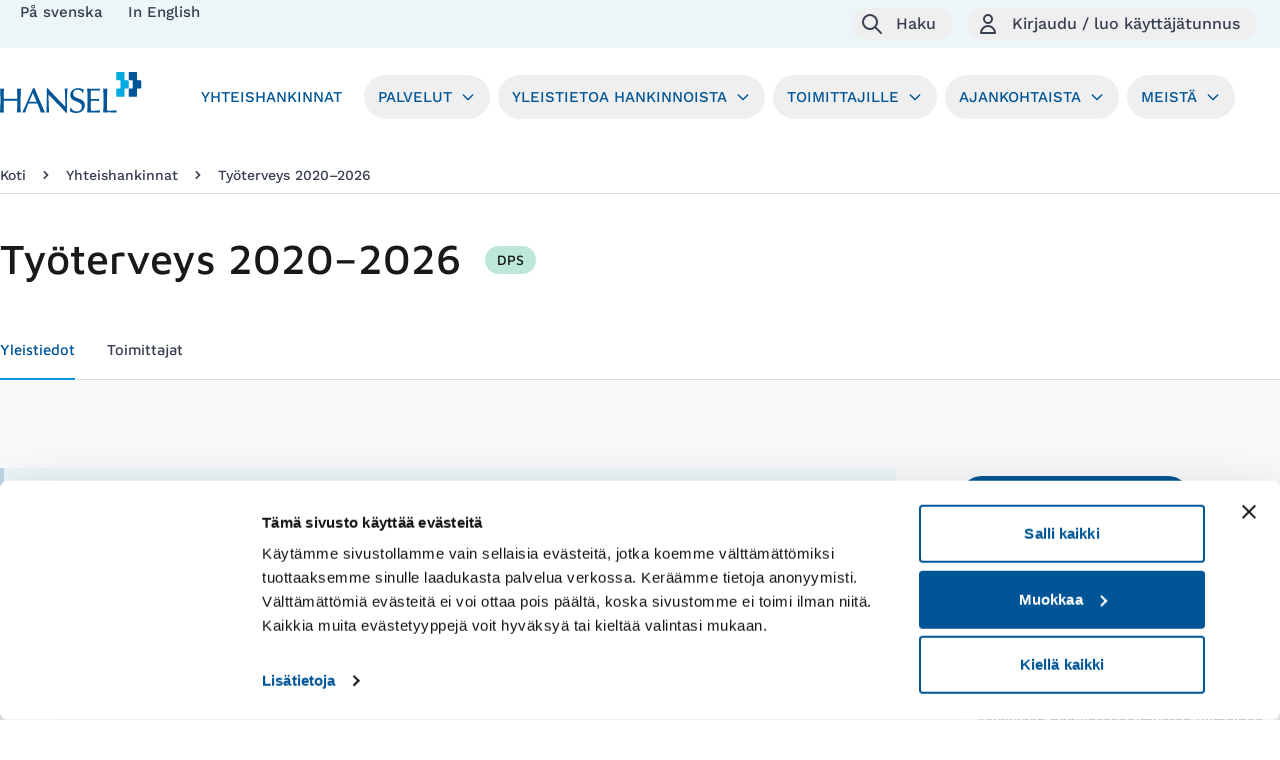

--- FILE ---
content_type: text/html; charset=utf-8
request_url: https://www.hansel.fi/yhteishankinnat/tyoterveys-2020-2026/
body_size: 138975
content:




<!DOCTYPE html>
<html class="no-js" lang="fi">
  <head>
    <meta charset="utf-8">
    
    
      <!-- Cookiebot -->
      <script id="Cookiebot" src="https://consent.cookiebot.com/uc.js" data-cbid="afb8ca49-bca0-4b90-9fee-f9a5c49e9817" data-blockingmode="auto" type="text/javascript"></script>
      <!-- End Cookiebot -->
    

    





<script>
  window["hansel"] = {
    user: {
      "isAuthenticated": false,
      
    }
  };

  
  window["dataLayer"] = window["dataLayer"] || [];
  window["dataLayer"].push({
    userIsAuthenticated: window.hansel.user.isAuthenticated ? "true" : "false"
  });
  
</script>


    


  <script>
    // Configure sentryOnLoad before adding the Loader Script
    const sentryConfig = JSON.parse("{\u0022environment\u0022: \u0022production\u0022, \u0022tracesSampleRate\u0022: 0.1}")
    const additionalIntegrations = [
      "httpClientIntegration",
      "captureConsoleIntegration",
      "graphqlClientIntegration",
    ];
    window.sentryOnLoad = function () {
      Sentry.init({
        ...sentryConfig,
        replaysSessionSampleRate: 0.0,
        replaysOnErrorSampleRate: 1.0
      });
      additionalIntegrations.forEach(integration => {
        Sentry.lazyLoadIntegration(integration).then(
          (integration) => {
            Sentry.addIntegration(integration());
          },
        );
      });
      if (window.hansel.user.isAuthenticated) {
        Sentry.setUser({
          id: window.hansel.user.internalId,
        })
      }
    };
  </script>

  <script src="https://js-de.sentry-cdn.com/7579200587ed368747a5013d886699ba.min.js" crossorigin="anonymous" data-lazy="no"></script>



    

    
    
    

    
      <!-- Hotjar Tracking Code for https://www.hansel.fi/  -->
      <script>
        (function(h,o,t,j,a,r){ h.hj=h.hj||function(){(h.hj.q=h.hj.q||[]).push(arguments)}; h._hjSettings={hjid:2714895,hjsv:6}; a=o.getElementsByTagName('head')[0]; r=o.createElement('script');r.async=1; r.src=t+h._hjSettings.hjid+j+h._hjSettings.hjsv; a.appendChild(r); })(window,document,'https://static.hotjar.com/c/hotjar-','.js?sv=');
      </script>
    

    <title>Hansel - Yhteishankinnat</title>
    
    
    <meta name="viewport" content="width=device-width, initial-scale=1.0">
    <meta name="description" content="">
    <meta name="author" content="">
    <meta name="msapplication-config" content="none"/>

    <meta name="google-site-verification" content="K1eYncFv3OOPU0EWEFz983wkPKtJd6chIFABlzK6JtM" />

    <link rel="icon" type="image/png" href="/static/images/favicon-96x96.1dc905ec7036.png" sizes="96x96" />
    <link rel="icon" type="image/svg+xml" href="/static/images/favicon.b9c0638d858a.svg" />
    <link rel="shortcut icon" href="/static/images/favicon.aad23ae5799e.ico" />
    <link rel="apple-touch-icon" sizes="180x180" href="/static/images/apple-touch-icon.f544b8e28438.png" />
    <meta name="apple-mobile-web-app-title" content="Hansel" />
    <link rel="manifest" href="/static/site.2a8156c1c1a1.webmanifest" />

    
    
    <link rel="preload" href="/static/css/fonts/MavenPro-Bold.7397990eac34.woff" as="font" type="font/woff" crossorigin>
    <link rel="preload" href="/static/css/fonts/MavenPro-Medium.6e9f95479465.woff" as="font" type="font/woff" crossorigin>
    <link rel="preload" href="/static/css/fonts/MavenPro-Regular.e8c0f0e42ecb.woff" as="font" type="font/woff" crossorigin>
    <link rel="preload" href="/static/css/fonts/WorkSans-Bold.5bc25387ef68.woff" as="font" type="font/woff" crossorigin>
    <link rel="preload" href="/static/css/fonts/WorkSans-Medium.baec3ce6e520.woff" as="font" type="font/woff" crossorigin>
    <link rel="preload" href="/static/css/fonts/WorkSans-Regular.a8e81a453cd4.woff" as="font" type="font/woff" crossorigin>

    <link href="/static/css/styles.d0a781fa1508.css" rel="stylesheet">
    <script defer src="/static/js/alpinejs-3.11.1.min.abb64a8baaae.js" ></script>
    <script defer src="/static/js/embla-carousel-7.0.0.umd.b84223da409a.js"></script>
    <script defer src="/static/js/htmx-1.8.5.min.d3c8f9166089.js"></script>
    
    <script src="/static/js/jquery-2.2.4.min.2f6b11a7e914.js"></script>
    
      
      <style type="text/css">
        a#CybotCookiebotDialogPoweredbyCybot,div#CybotCookiebotDialogPoweredByText {
          display: none;
        }
      </style>
    


    
      

<script>
  
    
  

  window.askemWA = {
      settings: {
          waApiKey: "22n4XMNw7ifnwqyqn18obk",
      }
  };
  var s = document.createElement('script');
  s.src = 'https://cdn.askem.com/plugin/askem.js';

  document.head.appendChild(s);
</script>

    
  </head>

  <body class="antialiased" x-data="{ leftPanelOpen: false, rightPanelOpen: false, searchPanelOpen: false }">

  
    
    <script type="text/javascript">
    (function(window, document, dataLayerName, id) {
    window[dataLayerName]=window[dataLayerName]||[],window[dataLayerName].push({start:(new Date).getTime(),event:"stg.start"});var scripts=document.getElementsByTagName('script')[0],tags=document.createElement('script');
    function stgCreateCookie(a,b,c){var d="";if(c){var e=new Date;e.setTime(e.getTime()+24*c*60*60*1e3),d="; expires="+e.toUTCString()}document.cookie=a+"="+b+d+"; path=/"}
    var isStgDebug=(window.location.href.match("stg_debug")||document.cookie.match("stg_debug"))&&!window.location.href.match("stg_disable_debug");stgCreateCookie("stg_debug",isStgDebug?1:"",isStgDebug?14:-1);
    var qP=[];dataLayerName!=="dataLayer"&&qP.push("data_layer_name="+dataLayerName),isStgDebug&&qP.push("stg_debug");var qPString=qP.length>0?("?"+qP.join("&")):"";
    tags.async=!0,tags.src="https://hansel.containers.piwik.pro/"+id+".js"+qPString,scripts.parentNode.insertBefore(tags,scripts);
    !function(a,n,i){a[n]=a[n]||{};for(var c=0;c<i.length;c++)!function(i){a[n][i]=a[n][i]||{},a[n][i].api=a[n][i].api||function(){var a=[].slice.call(arguments,0);"string"==typeof a[0]&&window[dataLayerName].push({event:n+"."+i+":"+a[0],parameters:[].slice.call(arguments,1)})}}(i[c])}(window,"ppms",["tm","cm"]);
    })(window, document, 'dataLayer', '2759a707-b842-4343-9418-714700a4cb83');
    </script>

    
  

  

  

  <a class="text-blue-gray bg-white focus-visible:text-blue focus-visible:underline focus:outline-none focus:ring-2 focus:ring-bright-blue absolute p-3 m-1 opacity-0 z-0 transition focus-visible:opacity-100 focus-visible:z-50" href="#main" tabindex="0">Hyppää sisältöön</a>
  

  

  
  



  
  <nav class="bg-light-blue pl-5" aria-label="Päävalikko">
    <div class="relative flex justify-between h-12 gap-4">

      
      <div class="xl:hidden flex items-center">
        <button
          class="inline-flex items-center space-x-3 p-1 px-2 rounded-full shrink-0 text-blue-gray hover:text-blue hover:underline focus:outline-none focus:ring-2 focus:ring-bright-blue"
          @click="leftPanelOpen = true"
          aria-label="Avaa valikko"
          title="Avaa valikko"
        >
          <svg xmlns="http://www.w3.org/2000/svg" class="w-6 h-6 shrink-0" fill="none" viewBox="0 0 24 24" stroke="currentColor" stroke-width="2" aria-hidden="true">
            <path stroke-linecap="round" stroke-linejoin="round" d="M4 6h16M4 12h8m-8 6h16" />
          </svg>
          <span class="hidden md:block font-medium">Valikko</span>
        </button>
      </div>

      
      <div
        @keydown.window.escape="leftPanelOpen = false"
        x-show="leftPanelOpen"
        class="fixed inset-0 overflow-hidden z-50"
        aria-labelledby="slide-over-left-panel"
        x-ref="dialog"
        aria-modal="true"
      >
        <div class="absolute inset-0 overflow-hidden">
          <div
            x-show="leftPanelOpen"
            x-transition:enter="ease-in-out duration-200"
            x-transition:enter-start="opacity-0"
            x-transition:enter-end="opacity-100"
            x-transition:leave="ease-in-out duration-200"
            x-transition:leave-start="opacity-100"
            x-transition:leave-end="opacity-0"
            x-description="Background overlay, show/hide based on slide-over state."
            class="absolute inset-0 bg-graphite bg-opacity-25 transition-opacity"
            @click="leftPanelOpen = false"
            aria-hidden="true"
            style="display: none;"
          ></div>

          <div class="fixed inset-y-0 left-0 lg:pr-10 max-w-full flex">
            <div
              x-show="leftPanelOpen"
              x-transition:enter="transform transition ease-in-out duration-100 sm:duration-500"
              x-transition:enter-start="-translate-x-full"
              x-transition:enter-end="-translate-x-0"
              x-transition:leave="transform transition ease-in-out duration-200 sm:duration-500"
              x-transition:leave-start="-translate-x-0"
              x-transition:leave-end="-translate-x-full"
              class="w-screen max-w-md"
              x-description="Slide-over panel, show/hide based on slide-over state."
              style="display: none;"
            >
              <div class="h-full flex flex-col pl-7 pr-0 py-7 bg-white shadow-xl overflow-y-auto">

                <div class="flex items-center justify-between pr-7">
                  <div class="mr-3 h-7 flex items-center">
                    <button
                      class="bg-white p-1 -ml-2 rounded-full text-graphite hover:text-blue hover:bg-light-blue focus:outline-none focus:ring-2 focus:ring-offset-2 focus:ring-offset-bright-blue focus:ring-white"
                      @click="leftPanelOpen = false"
                    >
                      <span class="sr-only">Sulje navigaatiovalikko</span>
                      <svg
                        class="w-8 h-8"
                        x-description="Heroicon name: outline/x"
                        fill="none"
                        viewBox="0 0 24 24"
                        stroke="currentColor"
                        aria-hidden="true"
                      >
                        <path
                          stroke-linecap="round"
                          stroke-linejoin="round"
                          stroke-width="2"
                          d="M6 18L18 6M6 6l12 12"
                        ></path>
                      </svg>
                    </button>
                  </div>
                  <h2 class="text-xl md:text-3xl font-maven font-medium text-graphite" id="slide-over-left-panel">Valikko</h2>
                </div>

                <div class="mt-8 sm:ml-16 list-none text-blue-gray overflow-y-auto pr-7">
                  <div class="flex">
                    <svg xmlns="http://www.w3.org/2000/svg"  class="h-6 w-6 mr-3 shrink-0" fill="none" viewBox="0 0 24 24" stroke="currentColor" aria-hidden="true">
                      <path stroke-linecap="round" stroke-linejoin="round" stroke-width="2" d="M11 5.882V19.24a1.76 1.76 0 01-3.417.592l-2.147-6.15M18 13a3 3 0 100-6M5.436 13.683A4.001 4.001 0 017 6h1.832c4.1 0 7.625-1.234 9.168-3v14c-1.543-1.766-5.067-3-9.168-3H7a3.988 3.988 0 01-1.564-.317z" />
                    </svg>

                    <div class="divide-x divide-grey">
                      
                      
                        <a href="/ajankohtaista/uutiset/" class="hover:underline hover:text-blue px-3">
                          Ajankohtaista
                        </a>
                      
                      <a href="/meista/yhteystiedot/" class="hover:underline hover:text-blue px-3">
                        Yhteystiedot
                      </a>
                    </div>
                  </div>

                  <div class="relative inset-0 flex items-center my-6" aria-hidden="true">
                    <div class="w-full border-t border-grey"></div>
                  </div>

                  




  <div class="flex">
    <svg xmlns="http://www.w3.org/2000/svg" class="h-6 w-6 mr-3 shrink-0" fill="none" viewBox="0 0 24 24" stroke="currentColor" aria-hidden="true">
      <path stroke-linecap="round" stroke-linejoin="round" stroke-width="2" d="M21 12a9 9 0 01-9 9m9-9a9 9 0 00-9-9m9 9H3m9 9a9 9 0 01-9-9m9 9c1.657 0 3-4.03 3-9s-1.343-9-3-9m0 18c-1.657 0-3-4.03-3-9s1.343-9 3-9m-9 9a9 9 0 019-9"/>
    </svg>
    <div class="divide-x divide-grey">
      
        
      
        
          
          
            
              <a href="/sv/upphandlingar/tyoterveys-2020-2026/" class="font-medium hover:underline hover:text-blue px-3">
                På svenska
              </a>
            
          
        
      
        
          
          
            
              <a href="/en/framework-agreements/tyoterveys-2020-2026/" class="font-medium hover:underline hover:text-blue px-3">
                In English
              </a>
            
          
        
      
    </div>
  </div>



                  <ul class="relative overflow-hidden">
                    

  

    
      <div class="relative inset-0 flex items-center my-6" aria-hidden="true">
        <div class="w-full border-t border-grey"></div>
      </div>
    

    <div>
      
        
          <a href="/yhteishankinnat/" class="text-blue font-medium uppercase hover:underline hover:text-blue">
            Yhteishankinnat
          </a>

          
        

      

      
      </div>

  

    
      <div class="relative inset-0 flex items-center my-6" aria-hidden="true">
        <div class="w-full border-t border-grey"></div>
      </div>
    

    <div>
      
        
          <div class="flex w-full justify-between">
            <div>
              <a href="/palvelut/" class="font-medium uppercase hover:underline hover:text-blue">
                Palvelut
              </a>
            </div>
            <button
              id="main-menu-parent-2"
              class="js-main-menu-parent inline-flex items-center font-medium uppercase hover:text-blue"
              aria-expanded="false"
              aria-label="Avaa alavalikko"
            >
              <svg class="transform duration-200 h-5 w-5 pointer-events-none ml-4" fill="none" viewBox="0 0 24 24" stroke="currentColor">
                <path stroke-linecap="round" stroke-linejoin="round" stroke-width="2" d="M9 5l7 7-7 7" />
              </svg>
            </button>
          </div>
        

      

      
        <ul class="mt-6 space-y-2 hidden" aria-labelledby="main-menu-parent-2">
          

  

    

    <div>
      
        <a href="/palvelut/hankintojen-tuki/" class="hover:text-blue hover:underline">
          Yhteishankintojen tuki
        </a>

        

      

      
      </div>

  

    

    <div>
      
        <a href="/palvelut/kilpailutuspalvelut/" class="hover:text-blue hover:underline">
          Kilpailutuspalvelut
        </a>

        

      

      
      </div>

  

    

    <div>
      
        <a href="/palvelut/hankintojen-kehittaminen/" class="hover:text-blue hover:underline">
          Hankintojen kehittäminen
        </a>

        

      

      
      </div>

  

    

    <div>
      
        <a href="/palvelut/tyokaluja-kilpailuttamiseen-ja-hankintoihin/" class="hover:text-blue hover:underline">
          Työkalut
        </a>

        

      

      
      </div>

  

          

        </ul>
      
      </div>

  

    
      <div class="relative inset-0 flex items-center my-6" aria-hidden="true">
        <div class="w-full border-t border-grey"></div>
      </div>
    

    <div>
      
        
          <div class="flex w-full justify-between">
            <div>
              <a href="/yleistietoa-hankinnoista/" class="font-medium uppercase hover:underline hover:text-blue">
                Yleistietoa hankinnoista
              </a>
            </div>
            <button
              id="main-menu-parent-3"
              class="js-main-menu-parent inline-flex items-center font-medium uppercase hover:text-blue"
              aria-expanded="false"
              aria-label="Avaa alavalikko"
            >
              <svg class="transform duration-200 h-5 w-5 pointer-events-none ml-4" fill="none" viewBox="0 0 24 24" stroke="currentColor">
                <path stroke-linecap="round" stroke-linejoin="round" stroke-width="2" d="M9 5l7 7-7 7" />
              </svg>
            </button>
          </div>
        

      

      
        <ul class="mt-6 space-y-2 hidden" aria-labelledby="main-menu-parent-3">
          

  

    

    <div>
      
        <a href="/yleistietoa-hankinnoista/dynaaminen-hankintajarjestelma-dps/" class="hover:text-blue hover:underline">
          Dynaaminen hankintajärjestelmä DPS
        </a>

        

      

      
      </div>

  

    

    <div>
      
        <a href="/yleistietoa-hankinnoista/puitejarjestely/" class="hover:text-blue hover:underline">
          Puitejärjestely
        </a>

        

      

      
      </div>

  

    

    <div>
      
        <a href="/yleistietoa-hankinnoista/pienhankinta/" class="hover:text-blue hover:underline">
          Pienhankinta
        </a>

        

      

      
      </div>

  

    

    <div>
      
        <a href="/yleistietoa-hankinnoista/minikilpailutus/" class="hover:text-blue hover:underline">
          Minikilpailutus
        </a>

        

      

      
      </div>

  

    

    <div>
      
        <a href="/yleistietoa-hankinnoista/yhteishankinnan-edut/" class="hover:text-blue hover:underline">
          Yhteishankinnan edut 
        </a>

        

      

      
      </div>

  

    

    <div>
      
        <a href="/yleistietoa-hankinnoista/hankintojen-vastuullisuus/" class="hover:text-blue hover:underline">
          Hankintojen vastuullisuus
        </a>

        

      

      
      </div>

  

    

    <div>
      
        <a href="/yleistietoa-hankinnoista/oletko-uusi-asiakas/" class="hover:text-blue hover:underline">
          Oletko uusi asiakas?
        </a>

        

      

      
      </div>

  

    

    <div>
      
        <a href="/yleistietoa-hankinnoista/usein-kysytyt-kysymykset/" class="hover:text-blue hover:underline">
          Usein kysytyt kysymykset
        </a>

        

      

      
      </div>

  

          

        </ul>
      
      </div>

  

    
      <div class="relative inset-0 flex items-center my-6" aria-hidden="true">
        <div class="w-full border-t border-grey"></div>
      </div>
    

    <div>
      
        
          <div class="flex w-full justify-between">
            <div>
              <a href="/toimittajille/" class="font-medium uppercase hover:underline hover:text-blue">
                Toimittajille
              </a>
            </div>
            <button
              id="main-menu-parent-4"
              class="js-main-menu-parent inline-flex items-center font-medium uppercase hover:text-blue"
              aria-expanded="false"
              aria-label="Avaa alavalikko"
            >
              <svg class="transform duration-200 h-5 w-5 pointer-events-none ml-4" fill="none" viewBox="0 0 24 24" stroke="currentColor">
                <path stroke-linecap="round" stroke-linejoin="round" stroke-width="2" d="M9 5l7 7-7 7" />
              </svg>
            </button>
          </div>
        

      

      
        <ul class="mt-6 space-y-2 hidden" aria-labelledby="main-menu-parent-4">
          

  

    

    <div>
      
        <a href="/toimittajille/toimittajatarinat/" class="hover:text-blue hover:underline">
          Toimittajatarinat
        </a>

        

      

      
      </div>

  

    

    <div>
      
        <a href="/toimittajille/10-parasta-vinkkiamme-toimittajalle/" class="hover:text-blue hover:underline">
          10 parasta vinkkiämme tarjoamiseen
        </a>

        

      

      
      </div>

  

    

    <div>
      
        <a href="/toimittajille/toimittajien-webinaarit-ja-tapahtumat/" class="hover:text-blue hover:underline">
          Toimittajien webinaarit ja tapahtumat
        </a>

        

      

      
      </div>

  

    

    <div>
      
        <a href="/toimittajille/toimittajan-videot/" class="hover:text-blue hover:underline">
          Toimittajan videot
        </a>

        

      

      
      </div>

  

    

    <div>
      
        <a href="/toimittajille/nain-paaset-sopimustoimittajaksi/" class="hover:text-blue hover:underline">
          Näin pääset sopimustoimittajaksi
        </a>

        

      

      
      </div>

  

          

        </ul>
      
      </div>

  

    
      <div class="relative inset-0 flex items-center my-6" aria-hidden="true">
        <div class="w-full border-t border-grey"></div>
      </div>
    

    <div>
      
        
          <div class="flex w-full justify-between">
            <div>
              <a href="/ajankohtaista/" class="font-medium uppercase hover:underline hover:text-blue">
                Ajankohtaista
              </a>
            </div>
            <button
              id="main-menu-parent-5"
              class="js-main-menu-parent inline-flex items-center font-medium uppercase hover:text-blue"
              aria-expanded="false"
              aria-label="Avaa alavalikko"
            >
              <svg class="transform duration-200 h-5 w-5 pointer-events-none ml-4" fill="none" viewBox="0 0 24 24" stroke="currentColor">
                <path stroke-linecap="round" stroke-linejoin="round" stroke-width="2" d="M9 5l7 7-7 7" />
              </svg>
            </button>
          </div>
        

      

      
        <ul class="mt-6 space-y-2 hidden" aria-labelledby="main-menu-parent-5">
          

  

    

    <div>
      
        <a href="/ajankohtaista/uutiset/" class="hover:text-blue hover:underline">
          Uutiset
        </a>

        

      

      
      </div>

  

    

    <div>
      
        <a href="/ajankohtaista/tapahtumat/" class="hover:text-blue hover:underline">
          Tapahtumat
        </a>

        

      

      
      </div>

  

    

    <div>
      
        <a href="/ajankohtaista/blogi/" class="hover:text-blue hover:underline">
          Blogi
        </a>

        

      

      
      </div>

  

    

    <div>
      
        <a href="/ajankohtaista/tallenteet-ja-ohjevideot/" class="hover:text-blue hover:underline">
          Tallenteet ja ohjevideot
        </a>

        

      

      
      </div>

  

          

        </ul>
      
      </div>

  

    
      <div class="relative inset-0 flex items-center my-6" aria-hidden="true">
        <div class="w-full border-t border-grey"></div>
      </div>
    

    <div>
      
        
          <div class="flex w-full justify-between">
            <div>
              <a href="/meista/" class="font-medium uppercase hover:underline hover:text-blue">
                Meistä
              </a>
            </div>
            <button
              id="main-menu-parent-6"
              class="js-main-menu-parent inline-flex items-center font-medium uppercase hover:text-blue"
              aria-expanded="false"
              aria-label="Avaa alavalikko"
            >
              <svg class="transform duration-200 h-5 w-5 pointer-events-none ml-4" fill="none" viewBox="0 0 24 24" stroke="currentColor">
                <path stroke-linecap="round" stroke-linejoin="round" stroke-width="2" d="M9 5l7 7-7 7" />
              </svg>
            </button>
          </div>
        

      

      
        <ul class="mt-6 space-y-2 hidden" aria-labelledby="main-menu-parent-6">
          

  

    

    <div>
      
        <a href="/meista/asiantuntijamme-esittaytyvat/" class="hover:text-blue hover:underline">
          Asiantuntijamme esittäytyvät
        </a>

        

      

      
      </div>

  

    

    <div>
      
        <a href="/meista/asiakastarinat/" class="hover:text-blue hover:underline">
          Asiakastarinat
        </a>

        

      

      
      </div>

  

    

    <div>
      
        <a href="/meista/hansel-yrityksena/" class="hover:text-blue hover:underline">
          Hansel yrityksenä
        </a>

        

      

      
      </div>

  

    

    <div>
      
        <a href="/meista/arvot/" class="hover:text-blue hover:underline">
          Arvot
        </a>

        

      

      
      </div>

  

    

    <div>
      
        <a href="/meista/liiketoimintaperiaatteet/" class="hover:text-blue hover:underline">
          Liiketoimintaperiaatteet
        </a>

        

      

      
      </div>

  

    

    <div>
      
        <a href="/meista/yhteystiedot/" class="hover:text-blue hover:underline">
          Yhteystiedot
        </a>

        

      

      
      </div>

  

    

    <div>
      
        <a href="/meista/asiakkuuspaallikot/" class="hover:text-blue hover:underline">
          Asiakkuuspäälliköt
        </a>

        

      

      
      </div>

  

          
            <li class="list-none">
              <a href="//ura.hansel.fi" class="text-base text-blue-gray hover:text-blue hover:underline" target="_blank">Ura Hanselissa</a>
            </li>
          

        </ul>
      
      </div>

  

                  </ul>
                </div>
              </div>
            </div>
          </div>
        </div>
      </div>

      <div class="hidden sm:block content-center text-2sm text-blue-gray space-x-5">
      
      
        





  
    
  
    
      
      
        
          <a href="/sv/upphandlingar/tyoterveys-2020-2026/" class="font-medium hover:underline hover:text-blue">
            På svenska
          </a>
        
      

    
  
    
      
      
        
          <a href="/en/framework-agreements/tyoterveys-2020-2026/" class="font-medium hover:underline hover:text-blue">
            In English
          </a>
        
      

    
  



      </div>

      
      <div class="flex items-center right-0 top-0 px-2 lg:px-4 py-2">

        
        
          <button
            class="inline-flex items-center justify-center space-x-3 md:mx-2 p-1 md:pl-2 md:pr-4 rounded-full shrink-0 text-blue-gray hover:text-blue hover:underline focus:outline-none focus:ring-2 focus:ring-bright-blue"
            @click="searchPanelOpen = true"
            aria-label="Avaa haku"
            title="Avaa haku"
          >
            <svg xmlns="http://www.w3.org/2000/svg" class="w-6 h-6 shrink-0" fill="none" viewBox="0 0 24 24" stroke="currentColor" stroke-width="2" aria-hidden="true">
              <path stroke-linecap="round" stroke-linejoin="round" d="M21 21l-6-6m2-5a7 7 0 11-14 0 7 7 0 0114 0z" />
            </svg>
            <span class="hidden md:block font-medium">Haku</span>
          </button>
        
        

        
        <div
          @keydown.window.escape="searchPanelOpen = false"
          x-show="searchPanelOpen"
          class="fixed inset-0 overflow-hidden z-50"
          aria-labelledby="slide-over-search"
          x-ref="dialog"
          aria-modal="true"
        >
          <div class="absolute inset-0 overflow-hidden">
            <div
              x-show="searchPanelOpen"
              x-transition:enter="ease-in-out duration-200"
              x-transition:enter-start="opacity-0"
              x-transition:enter-end="opacity-100"
              x-transition:leave="ease-in-out duration-200"
              x-transition:leave-start="opacity-100"
              x-transition:leave-end="opacity-0"
              x-description="Background overlay, show/hide based on slide-over state."
              class="absolute inset-0 bg-graphite bg-opacity-25 transition-opacity"
              @click="searchPanelOpen = false"
              aria-hidden="true"
              style="display: none;"
            ></div>

            <div class="fixed inset-y-0 right-0 lg:pl-10 max-w-full flex">
              <div
                x-show="searchPanelOpen"
                x-transition:enter="transform transition ease-in-out duration-200 sm:duration-500"
                x-transition:enter-start="translate-x-full"
                x-transition:enter-end="translate-x-0"
                x-transition:leave="transform transition ease-in-out duration-200 sm:duration-500"
                x-transition:leave-start="translate-x-0"
                x-transition:leave-end="translate-x-full"
                class="w-screen max-w-md"
                x-description="Slide-over panel, show/hide based on slide-over state."
                style="display: none;"
              >
                <div class="h-full flex flex-col p-7 bg-white shadow-xl overflow-y-auto">
                  <div class="flex items-start justify-between">
                    <h2 class="text-xl md:text-3xl font-maven font-medium text-graphite" id="slide-over-search">Haku</h2>
                    <div class="ml-3 h-7 flex items-center">
                      <button
                        class="bg-white p-1 -mr-2 rounded-full text-blue-gray hover:text-blue hover:bg-light-blue focus:outline-none focus:ring-2 focus:ring-offset-2 focus:ring-offset-bright-blue focus:ring-white"
                        @click="searchPanelOpen = false"
                      >
                        <span class="sr-only">Sulje valikko</span>
                        <svg
                          class="w-8 h-8"
                          x-description="Heroicon name: outline/x"
                          fill="none"
                          viewBox="0 0 24 24"
                          stroke="currentColor"
                          aria-hidden="true"
                        >
                          <path
                            stroke-linecap="round"
                            stroke-linejoin="round"
                            stroke-width="2"
                            d="M6 18L18 6M6 6l12 12"
                          ></path>
                        </svg>
                      </button>
                    </div>
                  </div>
                  <div class="mt-6 relative flex-1">
                    
                    
                      <form class="mt-6" method="GET" action="/haku/">
                        <label for="sidebar-search" class="w-full">
                          Hae palvelua, tuotetta, yhteyshenkilöä tai muita sisältöjä.
                        </label>
                        <div class="flex mt-6">
                          <input
                            class="search-text w-full block px-3 py-2 border border-grey-accent outline-none rounded-none rounded-l text-2sm text-blue-gray focus:ring-bright-blue focus:border-bright-blue"
                            type="text"
                            name="q"
                            id="sidebar-search"
                            autocomplete="off"
                            aria-label="Hakusanat"
                            maxlength="256"
                          />
                          <button
                            type="submit"
                            class="-ml-px relative inline-flex items-center space-x-2 px-3 py-1 border border-grey-accent text-2sm font-medium rounded-r text-blue-gray bg-white hover:bg-light-blue outline-none focus:outline-none focus:ring-2 focus:ring-offset-2 focus:ring-offset-bright-blue"
                            value=""
                            aria-label="Hae"
                            title="Hae"
                          >
                            <!-- Heroicon name: search -->
                            <svg class="h-6 w-6" fill="none" viewBox="0 0 24 24" stroke="currentColor">
                              <path stroke-linecap="round" stroke-linejoin="round" stroke-width="2" d="M21 21l-6-6m2-5a7 7 0 11-14 0 7 7 0 0114 0z" />
                            </svg>
                          </button>
                        </div>
                      </form>
                    
                  </div>
                </div>
              </div>
            </div>
          </div>
        </div>

        
        <button
          class="inline-flex items-center justify-center space-x-3 md:mx-2 p-1 md:pl-2 md:pr-4 rounded-full shrink-0 text-blue-gray hover:text-blue hover:underline focus:outline-none focus:ring-2 focus:ring-bright-blue"
          style="min-width: 40px;"
          id="user-menu-button"
          @click="rightPanelOpen = true"

          

          aria-label="Kirjaudu / luo käyttäjätunnus"
          title="Kirjaudu / luo käyttäjätunnus">

            <svg xmlns="http://www.w3.org/2000/svg" class="w-6 h-6 shrink-0" fill="none" viewBox="0 0 24 24" stroke="currentColor" aria-hidden="true">
              <path stroke-linecap="round" stroke-linejoin="round" stroke-width="2" d="M16 7a4 4 0 11-8 0 4 4 0 018 0zM12 14a7 7 0 00-7 7h14a7 7 0 00-7-7z" />
            </svg>
            <span class="hidden md:block font-medium">Kirjaudu / luo käyttäjätunnus</span>

          
        </button>

        
        <div
          @keydown.window.escape="rightPanelOpen = false"
          x-show="rightPanelOpen"
          class="fixed inset-0 overflow-hidden z-50"
          aria-labelledby="slide-over-right-panel"
          x-ref="dialog"
          aria-modal="true"
        >
          <div class="absolute inset-0 overflow-hidden">
            <div
              x-show="rightPanelOpen"
              x-transition:enter="ease-in-out duration-200"
              x-transition:enter-start="opacity-0"
              x-transition:enter-end="opacity-100"
              x-transition:leave="ease-in-out duration-200"
              x-transition:leave-start="opacity-100"
              x-transition:leave-end="opacity-0"
              x-description="Background overlay, show/hide based on slide-over state."
              class="absolute inset-0 bg-graphite bg-opacity-25 transition-opacity"
              @click="rightPanelOpen = false"
              aria-hidden="true"
              style="display: none;"
            ></div>

            <div class="fixed inset-y-0 right-0 lg:pl-10 max-w-full flex">
              <div
                x-show="rightPanelOpen"
                x-transition:enter="transform transition ease-in-out duration-200 sm:duration-500"
                x-transition:enter-start="translate-x-full"
                x-transition:enter-end="translate-x-0"
                x-transition:leave="transform transition ease-in-out duration-200 sm:duration-500"
                x-transition:leave-start="translate-x-0"
                x-transition:leave-end="translate-x-full"
                class="w-screen max-w-md"
                x-description="Slide-over panel, show/hide based on slide-over state."
                style="display: none;"
              >
                <div class="h-full flex flex-col p-7 bg-white shadow-xl overflow-y-auto">
                  <div class="flex items-center justify-between">
                    <h2 class="text-xl md:text-3xl font-maven font-medium text-graphite" id="slide-over-right-panel">
                    
                    
                      Hei! Kirjaudu sisään
                    
                    </h2>
                    <div class="ml-3 h-7 flex items-center">
                      <button
                        class="bg-white p-1 -mr-2 rounded-full text-blue-gray hover:text-blue hover:bg-light-blue focus:outline-none focus:ring-2 focus:ring-offset-2 focus:ring-offset-bright-blue focus:ring-white"
                        @click="rightPanelOpen = false"
                      >
                        <span class="sr-only">Sulje valikko</span>
                        <svg
                          class="w-8 h-8"
                          x-description="Heroicon name: outline/x"
                          fill="none"
                          viewBox="0 0 24 24"
                          stroke="currentColor"
                          aria-hidden="true"
                        >
                          <path
                            stroke-linecap="round"
                            stroke-linejoin="round"
                            stroke-width="2"
                            d="M6 18L18 6M6 6l12 12"
                          ></path>
                        </svg>
                      </button>
                    </div>
                  </div>
                  <div class="mt-8 space-y-6 list-none text-blue-gray" data-testid="user-right-panel">
                    
                      

  <div class="relative inset-0 flex items-center" aria-hidden="true">
    <div class="w-full border-t border-grey"></div>
  </div>

    <form class="form-login" method="post" action="/accounts/login/">
      <input type='hidden' name='csrfmiddlewaretoken' value='CRfFXWOWul2OCkniSiiD16T4AGU1Gs4e' />

      <div class="mt-6">
        <label for="login-username" class="block text-2sm text-graphite font-maven mb-2">Sähköpostiosoite</label>
        <input
          autocomplete="username"
          id="login-username"
          class="w-full block px-3 py-2 border border-grey-accent rounded text-2sm text-blue-gray focus:ring-bright-blue focus:border-bright-blue"
          maxlength="100"
          name="username"
          type="email"
          placeholder="Sähköpostiosoite"
          aria-label="Sähköpostiosoite"
        />
      </div>

      <div class="mt-6">
        <label for="login-username" class="block text-2sm text-graphite font-maven mb-2">Salasana</label>
        <input
          autocomplete="current-password"
          id="login-password"
          class="w-full block px-3 py-2 border border-grey-accent rounded text-2sm text-blue-gray focus:ring-bright-blue focus:border-bright-blue"
          name="password"
          type="password"
          placeholder="Salasana"
          aria-label="Salasana"
        />
      </div>

      <div class="mt-6">
        <button
          class="w-full items-center px-6 py-2 border-2 border-transparent shadow-sm text-base font-medium rounded-full text-white bg-blue hover:bg-blue-accent hover:ring-bright-blue hover:ring focus:outline-none focus:ring focus:ring-bright-blue"
          type="submit"
          aria-label="Kirjaudu sisään"
        >
          Kirjaudu sisään
        </button>

      </div>

      <div class="mt-6 flex flex-col items-center space-y-4">
        <a
          href="/accounts/password/reset/"
          class="text-blue text-2sm hover:underline focus:outline-none focus:underline"
        >
          Unohditko salasanan?
        </a>

        <a
          href="/accounts/register/"
          class="text-blue text-2sm hover:underline focus:outline-none focus:underline"
        >
          Ei tunnuksia? Luo käyttäjätunnus
        </a>
      </div>

      <input
        type="hidden"
        id="login_next"
        name="next"
        value="/yhteishankinnat/tyoterveys-2020-2026/"
      />
    </form>

  <div class="relative inset-0 flex items-center" aria-hidden="true">
    <div class="w-full border-t border-grey"></div>
  </div>

  <div class="mt-6">
    <input type="hidden" name="next" value="/" />
    
    
      

<div class="flex flex-col items-center sm:items-start space-y-6">
  
  <p>Minulla on HAKA- tai VIRTU-tunnus:</p>

  
  <a
    href="/Shibboleth.sso/VIRTU?target=/secure?next=/yhteishankinnat/tyoterveys-2020-2026/"
    class="w-full inline-flex items-center justify-between pr-3 pl-4 py-2 mr-0 sm:mr-4 border-2 border-blue shadow-sm text-base font-medium rounded-full text-blue bg-white hover:bg-blue hover:text-white hover:ring-bright-blue hover:ring focus:outline-none focus:ring focus:ring-bright-blue"
  >
    Olen virkamies - VIRTU
    <svg class="ml-4 h-6 w-6 shrink-0" fill="none" viewBox="0 0 24 24" stroke="currentColor">
      <path stroke-linecap="round" stroke-linejoin="round" stroke-width="2" d="M9 5l7 7-7 7" />
    </svg>
  </a>

  
  <a
    href="/Shibboleth.sso/HAKA?target=/secure?next=/yhteishankinnat/tyoterveys-2020-2026/"
    class="w-full inline-flex items-center justify-between pr-3 pl-4 py-2 mr-0 sm:mr-4 border-2 border-blue shadow-sm text-base font-medium rounded-full text-blue bg-white hover:bg-blue hover:text-white hover:ring-bright-blue hover:ring focus:outline-none focus:ring focus:ring-bright-blue"
  >
    Olen tutkija/opettaja - HAKA
    <svg class="ml-4 h-6 w-6 shrink-0" fill="none" viewBox="0 0 24 24" stroke="currentColor">
      <path stroke-linecap="round" stroke-linejoin="round" stroke-width="2" d="M9 5l7 7-7 7" />
    </svg>
  </a>
</div>

    
  </div>

                    
                  </div>
                </div>
              </div>
            </div>
          </div>
        </div>
      </div>
    </div>
  </nav>

  
  <div class="relative w-full bg-white">
    <nav aria-label="Sisältönavigaatio">
      <div class="flex justify-between">

        <div class="max-w-7xl mx-auto flex-1 xl:flex-auto flex items-center justify-center xl:justify-between py-6 px-8 xl:px-0">
          
          <div class="flex shrink-0 items-center">
            <a href="/" aria-label="Etusivulle" class="pb-2 flex justify-center">
              <svg width="142" height="41" viewBox="0 0 142 41" fill="none">
                <path d="M3.7947 28.7212C4.64426 28.7024 5.38054 28.6835 5.96579 28.6647C6.55105 28.6459 7.19293 28.6459 7.8537 28.6459C8.53335 28.6459 9.40179 28.6459 10.4968 28.6459C11.6295 28.6459 12.5546 28.6459 13.272 28.6459C13.9894 28.6459 14.6313 28.6647 15.1977 28.6647C15.7829 28.6835 16.4437 28.7024 17.1989 28.74V33.9757C17.1989 34.2959 17.18 34.8421 17.1611 35.6331C17.1422 36.4241 17.1045 37.2527 17.0667 38.1756C17.0289 39.0796 16.9912 39.8894 16.9534 40.5674C17.3876 40.4921 17.7463 40.4544 18.0673 40.4168C18.3882 40.3791 18.6714 40.3603 18.9357 40.3603C19.2378 40.3603 19.521 40.3791 19.8231 40.4168C20.1251 40.4544 20.4272 40.5109 20.7481 40.5674C20.6915 39.4563 20.6537 38.5146 20.616 37.7613C20.5782 37.0079 20.5593 36.2734 20.5593 35.5954C20.5405 34.8986 20.5405 34.1076 20.5405 33.1847C20.5405 30.5857 20.5593 27.8737 20.616 25.0675C20.6726 22.2613 20.767 19.3798 20.918 16.4795C20.6537 16.5548 20.3517 16.5925 20.0496 16.6302C19.7475 16.6678 19.3888 16.6867 18.9546 16.6867C18.5204 16.6867 18.1428 16.6678 17.8407 16.6302C17.5387 16.5925 17.2555 16.536 16.9912 16.4795C17.0667 18.0615 17.1045 19.3233 17.1422 20.2462C17.18 21.169 17.1989 22.0918 17.1989 22.9958C17.1989 23.8999 17.1989 25.124 17.1611 26.6495C16.1227 26.6872 15.1222 26.706 14.1593 26.7249C13.1776 26.7437 12.026 26.7437 10.7044 26.7437C9.55282 26.7437 8.38232 26.7249 7.23069 26.706C6.06019 26.6872 4.90857 26.6495 3.75694 26.6119C3.73806 25.2747 3.73806 23.881 3.77582 22.4685C3.81358 21.056 3.85134 19.7942 3.88909 18.7018C3.92685 17.6095 3.96461 16.8562 4.00237 16.4795C3.73806 16.5548 3.45487 16.5925 3.17169 16.6302C2.8885 16.6678 2.51092 16.6867 2.05782 16.6867C1.60472 16.6867 1.22714 16.6678 0.943955 16.6302C0.660768 16.5925 0.377582 16.536 0.113275 16.4795C0.20767 19.0408 0.283187 20.9807 0.320945 22.3179C0.358703 23.655 0.396461 24.7097 0.41534 25.463C0.434219 26.2164 0.43422 27.0262 0.43422 27.8737C0.43422 29.3615 0.415341 30.6611 0.396461 31.8287C0.377582 32.9776 0.320945 34.2206 0.264308 35.5577C0.188791 36.8949 0.113275 38.5711 0 40.6051C0.283186 40.5486 0.604131 40.5109 0.925076 40.4544C1.24602 40.4168 1.60472 40.3979 2.00118 40.3979C2.37877 40.3979 2.71859 40.4168 3.02066 40.4544C3.32272 40.4921 3.60591 40.5486 3.88909 40.6051C3.87021 39.7576 3.85134 39.0231 3.83246 38.4204C3.81358 37.8178 3.81358 37.1774 3.81358 36.4994C3.81358 35.8214 3.81358 34.9739 3.81358 33.9381V28.7212H3.7947Z" fill="#005596"/>
                <path d="M36.6065 29.7003H29.1681L32.8307 21.0558L36.6065 29.7003ZM37.305 31.4519C37.7581 32.4124 38.3056 33.6554 38.9286 35.162C39.5705 36.6875 40.1935 38.4956 40.8165 40.5672C41.1375 40.5107 41.4773 40.4731 41.836 40.4354C42.1947 40.3977 42.5912 40.3789 43.0443 40.3789C43.4785 40.3789 43.8561 40.3977 44.177 40.4354C44.4979 40.4731 44.8189 40.5296 45.1021 40.5672C45.0643 40.5107 44.7811 39.8704 44.2525 38.6839C43.705 37.4974 43.0254 35.9342 42.1758 34.032C41.3263 32.1299 40.4201 30.077 39.4761 27.8923C38.5321 25.7077 37.6259 23.5795 36.7575 21.5266C35.908 19.4738 35.1905 17.6846 34.6431 16.1968C34.5109 16.2344 34.3787 16.2533 34.2655 16.2721C34.1522 16.2909 34.02 16.2909 33.869 16.2909C33.6802 16.2909 33.5292 16.2721 33.397 16.2533C33.2649 16.2344 33.1327 16.2156 33.0006 16.1968C32.3587 17.7976 31.6035 19.6245 30.7162 21.6961C29.8289 23.7678 28.866 25.9337 27.8655 28.1937C26.8649 30.4537 25.8643 32.6572 24.9014 34.7854C23.9386 36.9135 23.0513 38.8534 22.2584 40.5672C22.4849 40.5296 22.7115 40.4919 22.9569 40.4354C23.2023 40.3977 23.4855 40.3601 23.8064 40.3601C24.1274 40.3601 24.3917 40.3977 24.6182 40.4354C24.8259 40.4731 25.0336 40.5296 25.2413 40.5672C25.8454 38.3449 26.4306 36.4804 27.0348 34.936C27.6389 33.4105 28.1109 32.2429 28.4885 31.433H37.305V31.4519Z" fill="#005596"/>
                <path d="M48.5381 22.5625L55.3535 29.6438C55.9387 30.2465 56.5429 30.8303 57.1281 31.3953C57.9777 32.2052 59.0349 33.241 60.2432 34.5405C61.4703 35.84 62.603 37.083 63.6792 38.2695C64.7553 39.4561 65.4916 40.3036 65.888 40.7932C66.0013 40.7744 66.1146 40.7556 66.1901 40.7556C66.2656 40.7367 66.36 40.7367 66.4355 40.7367C66.5299 40.7367 66.6432 40.7367 66.7376 40.7556C66.832 40.7744 66.9641 40.7744 67.0963 40.7932C67.0585 39.9457 67.0208 38.9664 67.0019 37.874C66.983 36.7629 66.9641 35.6517 66.9641 34.5217C66.9641 33.3917 66.9641 32.3559 66.9641 31.433C66.9452 28.9282 66.983 26.4045 67.0396 23.8997C67.0963 21.376 67.2662 18.8711 67.5683 16.3474C67.3417 16.4039 67.0963 16.4416 66.8508 16.4981C66.6054 16.5358 66.3411 16.5546 66.0579 16.5546C65.7747 16.5546 65.5293 16.5358 65.3216 16.4981C65.0951 16.4604 64.8874 16.4039 64.6986 16.3474C64.8497 17.986 64.9629 19.5491 65.0196 21.0181C65.0762 22.506 65.114 24.201 65.1329 26.1032C65.1517 28.0053 65.1517 30.416 65.1517 33.3352V34.6159C64.0756 33.5235 63.1317 32.563 62.3576 31.772C61.5836 30.981 60.7907 30.1712 60.0166 29.3425C59.2237 28.5327 58.2986 27.5345 57.1847 26.3857C56.0898 25.2368 54.6738 23.749 52.9558 21.941C51.9175 20.8486 51.1246 20.0011 50.5582 19.3796C49.9918 18.7581 49.4821 18.1931 49.0479 17.6846L47.8962 16.3286C47.7452 16.3474 47.613 16.3663 47.4998 16.3663C47.3865 16.3851 47.2732 16.3851 47.1788 16.3851C47.0844 16.3851 47.0089 16.3851 46.9145 16.3663C46.8201 16.3474 46.7257 16.3474 46.6313 16.3286V20.5096C46.6313 20.8486 46.6313 21.4136 46.6502 22.2046C46.6691 22.9956 46.6691 23.862 46.688 24.8225C46.7068 25.7642 46.7068 26.6493 46.7257 27.4592C46.7446 28.269 46.7446 28.8528 46.7446 29.2295C46.7446 30.4725 46.7068 31.8662 46.6691 33.3917C46.6124 34.9172 46.5558 36.3485 46.4803 37.6669C46.4048 38.9852 46.3481 39.9646 46.2915 40.5861C46.4992 40.5296 46.688 40.4919 46.8956 40.4354C47.1033 40.3977 47.3487 40.3789 47.6508 40.3789C47.9529 40.3789 48.2361 40.3977 48.4626 40.4354C48.6891 40.4731 48.9157 40.5296 49.1234 40.5861C49.0479 39.2677 48.9723 38.0812 48.9157 37.0265C48.8591 35.9719 48.8024 34.8984 48.7647 33.8249C48.7269 32.7325 48.6891 31.4707 48.6514 30.0393C48.6136 28.608 48.5948 26.8565 48.557 24.766V22.5625H48.5381Z" fill="#005596"/>
                <path d="M83.0115 20.8863C83.087 20.2648 83.2381 19.6622 83.4458 19.0783C83.6723 18.4945 83.8611 18.0613 84.0121 17.7788C83.559 17.4775 82.8227 17.1385 81.7466 16.7618C80.6894 16.404 79.4623 16.1968 78.0652 16.178C76.6682 16.178 75.3844 16.4228 74.2139 16.9313C73.0434 17.4398 72.0994 18.1932 71.4009 19.1913C70.6835 20.1895 70.3248 21.4513 70.3059 22.9392C70.3059 23.7678 70.438 24.5589 70.7401 25.331C71.0233 26.1032 71.4575 26.7435 72.0616 27.252C72.3448 27.5157 72.6658 27.7417 72.9867 27.9489C73.3266 28.156 73.8363 28.4009 74.5159 28.6834C75.1956 28.9847 76.2151 29.399 77.5366 29.964C78.7449 30.3972 79.7643 30.9622 80.5761 31.659C81.4068 32.3559 81.8222 33.3917 81.8599 34.7666C81.8788 35.9342 81.4634 36.9889 80.6516 37.9117C79.8398 38.8534 78.5183 39.3431 76.687 39.3996C75.29 39.3807 74.1006 39.0417 73.1189 38.3637C72.1183 37.7046 71.3631 36.8382 70.8534 35.7647H70.4003C70.4003 35.9907 70.3437 36.3674 70.2681 36.9136C70.1926 37.4597 70.0227 38.1566 69.7773 39.0417C70.6835 39.7198 71.6841 40.2094 72.7602 40.5108C73.8363 40.8121 74.969 40.9628 76.1207 40.9628C78.1785 40.9251 79.8587 40.5296 81.1614 39.7574C82.4452 38.9852 83.408 38.0059 83.9932 36.8194C84.5785 35.6329 84.8994 34.4276 84.8806 33.2034C84.8994 32.5254 84.7673 31.772 84.503 30.9622C84.2387 30.1524 83.7101 29.4179 82.9171 28.7399C82.5396 28.4197 82.1431 28.1372 81.7466 27.9112C81.3502 27.6852 80.8027 27.4215 80.123 27.1579C79.4434 26.8754 78.4805 26.4987 77.2345 26.0279C76.6304 25.8019 76.0074 25.5194 75.3844 25.1992C74.7614 24.8602 74.2327 24.4082 73.8174 23.8432C73.3832 23.2782 73.1755 22.5437 73.1566 21.6397C73.1378 21.2065 73.251 20.6792 73.4776 20.0577C73.7041 19.4362 74.1384 18.89 74.7802 18.4003C75.4221 17.9107 76.385 17.6658 77.631 17.6281C79.2168 17.6846 80.3685 18.0613 81.0859 18.7582C81.8033 19.455 82.2752 20.1707 82.4829 20.8675H83.0115V20.8863Z" fill="#005596"/>
                <path d="M90.8652 26.9885C90.8463 26.3858 90.8463 25.8961 90.8463 25.5006C90.8463 25.1051 90.8463 24.672 90.8463 24.2388C90.8463 23.7868 90.8463 23.203 90.8463 22.4685C90.8463 21.4891 90.8463 20.7358 90.8463 20.2084C90.8463 19.6811 90.8652 19.0973 90.9029 18.4569C91.6203 18.4193 92.2245 18.4004 92.6964 18.4004C93.1684 18.4004 93.697 18.3816 94.3011 18.4004C95.7737 18.4004 96.9253 18.4569 97.7371 18.5323C98.5489 18.6264 99.2475 18.7206 99.8516 18.8524C99.8138 18.6829 99.7761 18.5134 99.7572 18.3439C99.7383 18.1744 99.7194 17.9673 99.7194 17.7413C99.7194 17.5153 99.7383 17.3081 99.7572 17.1009C99.7761 16.8938 99.8138 16.7054 99.8516 16.5171C98.9643 16.5924 98.077 16.6489 97.1896 16.6866C96.3023 16.7054 95.415 16.7243 94.5277 16.7243C93.3006 16.7243 92.0923 16.7243 90.884 16.7054C89.6758 16.6866 88.4486 16.6301 87.2404 16.5171C87.3348 18.2686 87.4103 20.2084 87.4669 22.299C87.5047 24.3895 87.5236 26.3293 87.5236 28.1185C87.5236 30.6233 87.5047 32.6197 87.4669 34.1452C87.4292 35.6707 87.3914 36.9137 87.3348 37.8742C87.2781 38.8347 87.2215 39.7387 87.146 40.5862C88.4864 40.5297 89.8457 40.4921 91.1861 40.4356C92.5454 40.3979 93.8858 40.3791 95.2451 40.3791C96.0569 40.3791 96.8498 40.3791 97.6805 40.3979C98.4923 40.4167 99.3041 40.4732 100.116 40.5862C100.078 40.4167 100.04 40.2472 100.022 40.0777C100.003 39.9082 99.9837 39.7011 99.9837 39.4751C99.9837 39.2302 100.003 39.0231 100.022 38.8536C100.04 38.6652 100.078 38.4957 100.116 38.3074C98.077 38.5146 96.3023 38.6276 94.8109 38.6652C93.3194 38.7029 92.0357 38.7217 90.9218 38.7217C90.9029 38.1944 90.884 37.4034 90.8652 36.3487C90.8463 35.294 90.8274 34.277 90.8274 33.3165C90.8274 32.5632 90.8274 31.8098 90.8463 31.0377C90.8652 30.2655 90.884 29.5122 90.9029 28.7588C91.3371 28.74 91.8091 28.7212 92.3 28.7023C92.7908 28.6835 93.2628 28.6835 93.7348 28.6835C94.5088 28.6835 95.3584 28.7023 96.3212 28.7588C97.284 28.8153 98.228 28.9095 99.1531 29.0225C99.1342 28.8342 99.0964 28.6458 99.0776 28.4763C99.0398 28.3068 99.0209 28.1185 99.0209 27.9302C99.0209 27.6853 99.0398 27.4782 99.0587 27.3087C99.0775 27.1392 99.1153 26.9508 99.1531 26.7625C97.7938 26.9132 96.4156 26.9885 95.0374 27.0073C93.6215 27.0073 92.2433 27.0073 90.8652 26.9885Z" fill="#005596"/>
                <path d="M107.007 38.5897C107.007 35.9154 107.007 33.6554 107.007 31.8097C107.007 29.964 107.026 28.2878 107.045 26.8C107.063 25.3122 107.101 23.7678 107.139 22.1481C107.177 20.5473 107.252 18.6451 107.328 16.4604C107.026 16.5169 106.686 16.5546 106.327 16.6111C105.968 16.6488 105.572 16.6676 105.119 16.6676C104.685 16.6676 104.345 16.6488 104.062 16.6111C103.778 16.5734 103.514 16.5169 103.231 16.4604C103.25 16.9878 103.288 17.8353 103.325 19.0218C103.363 20.2083 103.401 21.5831 103.439 23.1275C103.476 24.6718 103.495 26.2538 103.495 27.8547C103.495 30.0958 103.476 32.2428 103.439 34.258C103.401 36.2732 103.306 38.3825 103.174 40.5672C103.778 40.5295 104.345 40.4919 104.836 40.473C105.345 40.4354 105.912 40.4165 106.535 40.3977C107.177 40.3789 107.988 40.36 108.989 40.36C110.235 40.36 111.292 40.3789 112.142 40.3977C112.991 40.4165 113.747 40.4542 114.426 40.473C115.106 40.5107 115.804 40.5295 116.541 40.5484C116.503 40.4165 116.465 40.247 116.446 40.0587C116.427 39.8704 116.409 39.6444 116.409 39.3619C116.409 39.117 116.427 38.9099 116.446 38.7215C116.465 38.5332 116.503 38.3637 116.541 38.213C115.691 38.3449 114.653 38.4579 113.445 38.5332C112.236 38.6085 111.16 38.6462 110.216 38.6462C109.801 38.6462 109.367 38.6462 108.895 38.6462C108.46 38.6462 107.819 38.6274 107.007 38.5897Z" fill="#005596"/>
                <path d="M125.659 8.30554H127.963H128.057C128.435 8.30554 128.755 8.60687 128.755 9.00237V15.8954C128.755 16.2721 128.453 16.5922 128.057 16.5922H127.963H126.037H125.301C124.923 16.5922 124.602 16.8936 124.602 17.2891V17.9671V20.5661V24.1633C124.602 24.5399 124.3 24.8601 123.904 24.8601H116.994C116.616 24.8601 116.295 24.5588 116.295 24.1633V17.2702C116.295 16.8936 116.597 16.5734 116.994 16.5734H117.088H119.184H119.75C120.128 16.5734 120.449 16.2721 120.449 15.8766V15.0667V12.5996V12.2606V9.49204V8.98354C120.449 8.60687 120.147 8.2867 119.75 8.2867H119.297H117.088H116.994C116.616 8.2867 116.295 7.98537 116.295 7.58987V0.696836C116.295 0.320167 116.597 0 116.994 0H123.904C124.281 0 124.602 0.301334 124.602 0.696836V4.31285V6.91186V7.58987C124.602 7.96653 124.904 8.2867 125.301 8.2867H125.659V8.30554Z" fill="#00A9E0"/>
                <path d="M138.063 8.30554H140.366H140.46C140.838 8.30554 141.159 8.60687 141.159 9.00237V15.8954C141.159 16.2721 140.857 16.5922 140.46 16.5922H140.366H138.44H137.704C137.327 16.5922 137.006 16.8936 137.006 17.2891V17.9671V20.5661V24.1633C137.006 24.5399 136.704 24.8601 136.307 24.8601H129.397C129.02 24.8601 128.699 24.5588 128.699 24.1633V17.2702C128.699 16.8936 129.001 16.5734 129.397 16.5734H129.492H131.587H132.154C132.531 16.5734 132.852 16.2721 132.852 15.8766V15.0667V12.5996V12.2606V9.49204V8.98354C132.852 8.60687 132.55 8.2867 132.154 8.2867H131.701H129.492H129.397C129.02 8.2867 128.699 7.98537 128.699 7.58987V0.696836C128.699 0.320167 129.001 0 129.397 0H136.307C136.685 0 137.006 0.301334 137.006 0.696836V4.31285V6.91186V7.58987C137.006 7.96653 137.308 8.2867 137.704 8.2867H138.063V8.30554Z" fill="#005596"/>
              </svg>
            </a>
          </div>
          <div class="mx-auto">
          
            
              
<style>
  [x-cloak] {
    display: none !important
  }
</style>
<div class="hidden xl:flex">
  <div
  x-data="{
    openMenuId: null,
    toggleMenu(menuId) {
      this.openMenuId = this.openMenuId === menuId ? null : menuId;

    },
    closeAllMenus() { this.openMenuId = null; }
    }"
  @click.outside="closeAllMenus()"
  @keydown.escape="closeAllMenus()"
>
  <div class="flex flex-wrap items-center h-full justify-between space-x-2 font-work-sans">
  
  
    <a href="/yhteishankinnat/"
      class="uppercase active:bg-light-blue hover:bg-light-blue text-2sm font-medium text-blue py-2 px-3 rounded-full border-2 border-transparent focus:outline-none focus:ring-2 focus:ring-bright-blue flex items-center">
      Yhteishankinnat
    </a>
    
    
  
  <div >
    <button
      type="button"
      id="mega-menu-button-2"
      class="uppercase active:bg-light-blue hover:bg-light-blue text-2sm font-medium text-blue py-2 px-3 rounded-full border-2 border-transparent focus:outline-none focus:ring-2 focus:ring-bright-blue flex items-center"
      @click="toggleMenu(2)"
      @keydown.space.prevent="toggleMenu(2)"
      :aria-expanded="openMenuId === 2"
      aria-haspopup="true"
      aria-label="Palvelut valikko"
    >
      Palvelut
      <svg
        class="ml-2 h-4 w-4 transition-transform"
        :class="{ 'rotate-180': openMenuId === 2 }"
        fill="none"
        viewBox="0 0 24 24"
        stroke="currentColor"
        aria-hidden="true"
      >
        <path stroke-linecap="round" stroke-linejoin="round" stroke-width="2" d="M19 9l-7 7-7-7" />
      </svg>
    </button>
    <!-- Mega Menu Dropdowns -->
    <div x-show="openMenuId === 2" x-ref="dropdown-2" x-cloak
      x-transition:enter-start="opacity-25" x-transition:enter-end="opacity-100"
      x-transition:enter="transition ease-out duration-200" x-transition:leave="transition ease-in duration-50"
      x-transition:leave-start="opacity-100" x-transition:leave-end="opacity-0"
      class="absolute inset-x-0 mt-1 bg-white rounded-lg shadow-lg z-50 justify-center"
      aria-labelledby="mega-menu-button-2" @keydown.escape="closeAllMenus()">
      
      <div class="p-6 max-w-7xl mx-auto flex-1 xl:flex-auto flex items-center justify-center ">
        <div class="flex flex-col w-full gap-6">
          <ul class="grid grid-cols-4 gap-4 text-2sm font-medium text-blue justify-between"
            aria-labelledby="main-menu-parent-2">
            
            
              <!-- 1-4 children: Full card layout with images -->
              
              <li>
                




  <a
    href="/palvelut/hankintojen-tuki/"
    class="h-full group flex flex-col rounded-md overflow-hidden  transition-all duration-200 focus:outline-none focus:ring-2 focus:ring-bright-blue hover:shadow-lg bg-white"
    @click="closeAllMenus()"
    role="menuitem"
  >
    <img src="/media/filer_public/5a/3f/5a3faf2f-0e71-4b83-9ef9-42f398cd1749/066-hansel-hankintojen_tuki-k.jpg" class=" shrink-0 h-48 w-full object-cover bg-white" aria-hidden="true" alt="" />
    <div class="p-6">
      <span class="text-xl font-maven font-medium text-blue">
        Yhteishankintojen tuki
      </span>
      <p class="text-base font-normal text-dark-grey mt-1 group-hover:text-blue-gray">
         Asiantuntijamme auttavat minikilpailutuksessa 
      </p>
    </div>
  </a>


              </li>
              
              <li>
                




  <a
    href="/palvelut/kilpailutuspalvelut/"
    class="h-full group flex flex-col rounded-md overflow-hidden  transition-all duration-200 focus:outline-none focus:ring-2 focus:ring-bright-blue hover:shadow-lg bg-white"
    @click="closeAllMenus()"
    role="menuitem"
  >
    <img src="/media/filer_public/0a/14/0a144bf0-bcbf-44a2-8a78-76749f22ad7b/hansel-11-2023_1770.jpg" class=" shrink-0 h-48 w-full object-cover bg-white" aria-hidden="true" alt="" />
    <div class="p-6">
      <span class="text-xl font-maven font-medium text-blue">
        Kilpailutuspalvelut
      </span>
      <p class="text-base font-normal text-dark-grey mt-1 group-hover:text-blue-gray">
         Ota juristi ja kilpailuttamiskonsultti tueksi omaan kilpailutukseen 
      </p>
    </div>
  </a>


              </li>
              
              <li>
                




  <a
    href="/palvelut/hankintojen-kehittaminen/"
    class="h-full group flex flex-col rounded-md overflow-hidden  transition-all duration-200 focus:outline-none focus:ring-2 focus:ring-bright-blue hover:shadow-lg bg-white"
    @click="closeAllMenus()"
    role="menuitem"
  >
    <img src="/media/filer_public/1a/13/1a134b37-8b5c-45ee-8b6f-58e305dc7303/hansel-hankintojen-kehittaminen-k.png" class=" shrink-0 h-48 w-full object-cover bg-white" aria-hidden="true" alt="" />
    <div class="p-6">
      <span class="text-xl font-maven font-medium text-blue">
        Hankintojen kehittäminen
      </span>
      <p class="text-base font-normal text-dark-grey mt-1 group-hover:text-blue-gray">
         Tehosta ja johda hankintojasi asiantuntijoidemme avulla 
      </p>
    </div>
  </a>


              </li>
              
              <li>
                




  <a
    href="/palvelut/tyokaluja-kilpailuttamiseen-ja-hankintoihin/"
    class="h-full group flex flex-col rounded-md overflow-hidden  transition-all duration-200 focus:outline-none focus:ring-2 focus:ring-bright-blue hover:shadow-lg bg-white"
    @click="closeAllMenus()"
    role="menuitem"
  >
    <img src="/media/filer_public/9f/e3/9fe332a8-f14d-45e3-b19d-7361a0d6c707/039-hansel-tyokaluja-liittymiseen-k.jpg" class=" shrink-0 h-48 w-full object-cover bg-white" aria-hidden="true" alt="" />
    <div class="p-6">
      <span class="text-xl font-maven font-medium text-blue">
        Työkalut
      </span>
      <p class="text-base font-normal text-dark-grey mt-1 group-hover:text-blue-gray">
         Kisa-apuri ja muut välineet hankintojen tekemisen ja kehittämisen tueksi 
      </p>
    </div>
  </a>


              </li>
              
            
            
          </ul>

          <div class="text-lg font-medium text-blue pt-4 border-t border-gray-200">
            <div class="flex items-center justify-between">
              <a href=/palvelut/
                class="hover:underline block focus:outline-none focus:ring-2 focus:ring-bright-blue rounded-lg p-4"
                @click="closeAllMenus()">Pääsivu: Palvelut

              </a>
            </div>
          </div>
        </div>
      </div>
      
        

<div class="bg-light-blue">
  <div class="text-2sm font-medium text-blue max-w-7xl mx-auto grid grid-cols-4 grid-rows-1 py-5">
    
      
        <a href="/yhteishankinnat/"
          class="col-span-2 flex items-center gap-2 hover:underline focus:outline-none focus:ring-2 focus:ring-bright-blue rounded-md px-4"
          @click="closeAllMenus()"> Selaa yhteishankintoja
          <svg aria-hidden="true" xmlns="http://www.w3.org/2000/svg" class="h-5 w-5" viewBox="0 0 20 20" fill="currentColor">
            <path fill-rule="evenodd"
              d="M12.293 5.293a1 1 0 011.414 0l4 4a1 1 0 010 1.414l-4 4a1 1 0 01-1.414-1.414L14.586 11H3a1 1 0 110-2h11.586l-2.293-2.293a1 1 0 010-1.414z"
              clip-rule="evenodd" />
          </svg>
        </a>
        <a href="/meista/asiakkaamme-kertovat/"
          class="col-span-2 flex items-center gap-2 hover:underline focus:outline-none focus:ring-2 focus:ring-bright-blue rounded-md px-4"
          @click="closeAllMenus()"> Asiakastarinat
          <svg aria-hidden="true" xmlns="http://www.w3.org/2000/svg" class="h-5 w-5" viewBox="0 0 20 20" fill="currentColor">
            <path fill-rule="evenodd"
              d="M12.293 5.293a1 1 0 011.414 0l4 4a1 1 0 010 1.414l-4 4a1 1 0 01-1.414-1.414L14.586 11H3a1 1 0 110-2h11.586l-2.293-2.293a1 1 0 010-1.414z"
              clip-rule="evenodd" />
          </svg>
        </a>
      

  </div>
</div>

      

    </div>
    
  </div>
    
    
  
  <div >
    <button
      type="button"
      id="mega-menu-button-3"
      class="uppercase active:bg-light-blue hover:bg-light-blue text-2sm font-medium text-blue py-2 px-3 rounded-full border-2 border-transparent focus:outline-none focus:ring-2 focus:ring-bright-blue flex items-center"
      @click="toggleMenu(3)"
      @keydown.space.prevent="toggleMenu(3)"
      :aria-expanded="openMenuId === 3"
      aria-haspopup="true"
      aria-label="Yleistietoa hankinnoista valikko"
    >
      Yleistietoa hankinnoista
      <svg
        class="ml-2 h-4 w-4 transition-transform"
        :class="{ 'rotate-180': openMenuId === 3 }"
        fill="none"
        viewBox="0 0 24 24"
        stroke="currentColor"
        aria-hidden="true"
      >
        <path stroke-linecap="round" stroke-linejoin="round" stroke-width="2" d="M19 9l-7 7-7-7" />
      </svg>
    </button>
    <!-- Mega Menu Dropdowns -->
    <div x-show="openMenuId === 3" x-ref="dropdown-3" x-cloak
      x-transition:enter-start="opacity-25" x-transition:enter-end="opacity-100"
      x-transition:enter="transition ease-out duration-200" x-transition:leave="transition ease-in duration-50"
      x-transition:leave-start="opacity-100" x-transition:leave-end="opacity-0"
      class="absolute inset-x-0 mt-1 bg-white rounded-lg shadow-lg z-50 justify-center"
      aria-labelledby="mega-menu-button-3" @keydown.escape="closeAllMenus()">
      
      <div class="p-6 max-w-7xl mx-auto flex-1 xl:flex-auto flex items-center justify-center ">
        <div class="flex flex-col w-full gap-6">
          <ul class="grid grid-cols-4 gap-4 text-2sm font-medium text-blue justify-between"
            aria-labelledby="main-menu-parent-3">
            
            
              <!-- 5+ children: Compact list layout -->
              
              <li>
                


  <a
    href="/yleistietoa-hankinnoista/dynaaminen-hankintajarjestelma-dps/"
    class="h-full group flex flex-col rounded-md overflow-hidden  transition-all duration-200 focus:outline-none focus:ring-2 focus:ring-bright-blue hover:bg-light-blue"
    @click="closeAllMenus()"
    role="menuitem"
  >
    <span class="p-4">
    <span class="text-lg font-medium font-maven text-blue">Dynaaminen hankintajärjestelmä DPS</span>
      <p class="text-sm  font-normal text-dark-grey mt-1 group-hover:text-blue-gray ">
         Hankinnan raamit, jotka joustavat 
      </p>
    </span>
  </a>


              </li>
              
              <li>
                


  <a
    href="/yleistietoa-hankinnoista/puitejarjestely/"
    class="h-full group flex flex-col rounded-md overflow-hidden  transition-all duration-200 focus:outline-none focus:ring-2 focus:ring-bright-blue hover:bg-light-blue"
    @click="closeAllMenus()"
    role="menuitem"
  >
    <span class="p-4">
    <span class="text-lg font-medium font-maven text-blue">Puitejärjestely</span>
      <p class="text-sm  font-normal text-dark-grey mt-1 group-hover:text-blue-gray ">
         Tarjolla etukäteen liittyneille asiakkaille. 
      </p>
    </span>
  </a>


              </li>
              
              <li>
                


  <a
    href="/yleistietoa-hankinnoista/pienhankinta/"
    class="h-full group flex flex-col rounded-md overflow-hidden  transition-all duration-200 focus:outline-none focus:ring-2 focus:ring-bright-blue hover:bg-light-blue"
    @click="closeAllMenus()"
    role="menuitem"
  >
    <span class="p-4">
    <span class="text-lg font-medium font-maven text-blue">Pienhankinta</span>
      <p class="text-sm  font-normal text-dark-grey mt-1 group-hover:text-blue-gray ">
         Alle 60 000 euron hankintoihin 
      </p>
    </span>
  </a>


              </li>
              
              <li>
                


  <a
    href="/yleistietoa-hankinnoista/minikilpailutus/"
    class="h-full group flex flex-col rounded-md overflow-hidden  transition-all duration-200 focus:outline-none focus:ring-2 focus:ring-bright-blue hover:bg-light-blue"
    @click="closeAllMenus()"
    role="menuitem"
  >
    <span class="p-4">
    <span class="text-lg font-medium font-maven text-blue">Minikilpailutus</span>
      <p class="text-sm  font-normal text-dark-grey mt-1 group-hover:text-blue-gray ">
         Toimittajan valinta yhteishankinnan sisällä 
      </p>
    </span>
  </a>


              </li>
              
              <li>
                


  <a
    href="/yleistietoa-hankinnoista/yhteishankinnan-edut/"
    class="h-full group flex flex-col rounded-md overflow-hidden  transition-all duration-200 focus:outline-none focus:ring-2 focus:ring-bright-blue hover:bg-light-blue"
    @click="closeAllMenus()"
    role="menuitem"
  >
    <span class="p-4">
    <span class="text-lg font-medium font-maven text-blue">Yhteishankinnan edut </span>
      <p class="text-sm  font-normal text-dark-grey mt-1 group-hover:text-blue-gray ">
         Yhteishankinta säästää aikaa, rahaa ja resursseja 
      </p>
    </span>
  </a>


              </li>
              
              <li>
                


  <a
    href="/yleistietoa-hankinnoista/hankintojen-vastuullisuus/"
    class="h-full group flex flex-col rounded-md overflow-hidden  transition-all duration-200 focus:outline-none focus:ring-2 focus:ring-bright-blue hover:bg-light-blue"
    @click="closeAllMenus()"
    role="menuitem"
  >
    <span class="p-4">
    <span class="text-lg font-medium font-maven text-blue">Hankintojen vastuullisuus</span>
      <p class="text-sm  font-normal text-dark-grey mt-1 group-hover:text-blue-gray ">
         Hansel ottaa vastuullisuuden huomioon monin tavoin 
      </p>
    </span>
  </a>


              </li>
              
              <li>
                


  <a
    href="/yleistietoa-hankinnoista/oletko-uusi-asiakas/"
    class="h-full group flex flex-col rounded-md overflow-hidden  transition-all duration-200 focus:outline-none focus:ring-2 focus:ring-bright-blue hover:bg-light-blue"
    @click="closeAllMenus()"
    role="menuitem"
  >
    <span class="p-4">
    <span class="text-lg font-medium font-maven text-blue">Oletko uusi asiakas?</span>
      <p class="text-sm  font-normal text-dark-grey mt-1 group-hover:text-blue-gray ">
         Näin pääset alkuun palveluidemme käytössä 
      </p>
    </span>
  </a>


              </li>
              
              <li>
                


  <a
    href="/yleistietoa-hankinnoista/usein-kysytyt-kysymykset/"
    class="h-full group flex flex-col rounded-md overflow-hidden  transition-all duration-200 focus:outline-none focus:ring-2 focus:ring-bright-blue hover:bg-light-blue"
    @click="closeAllMenus()"
    role="menuitem"
  >
    <span class="p-4">
    <span class="text-lg font-medium font-maven text-blue">Usein kysytyt kysymykset</span>
      <p class="text-sm  font-normal text-dark-grey mt-1 group-hover:text-blue-gray ">
         Kilpailuttaminen, hankinnat, palveluiden käyttäminen 
      </p>
    </span>
  </a>


              </li>
              
            
            
          </ul>

          <div class="text-lg font-medium text-blue pt-4 border-t border-gray-200">
            <div class="flex items-center justify-between">
              <a href=/yleistietoa-hankinnoista/
                class="hover:underline block focus:outline-none focus:ring-2 focus:ring-bright-blue rounded-lg p-4"
                @click="closeAllMenus()">Pääsivu: Yleistietoa hankinnoista

              </a>
            </div>
          </div>
        </div>
      </div>
      
        

<div class="bg-light-blue">
  <div class="text-2sm font-medium text-blue max-w-7xl mx-auto grid grid-cols-4 grid-rows-1 py-5">
    
      
        <a href="/yhteishankinnat/"
          class="col-span-2 flex items-center gap-2 hover:underline focus:outline-none focus:ring-2 focus:ring-bright-blue rounded-md px-4"
          @click="closeAllMenus()"> Selaa yhteishankintoja
          <svg aria-hidden="true" xmlns="http://www.w3.org/2000/svg" class="h-5 w-5" viewBox="0 0 20 20" fill="currentColor">
            <path fill-rule="evenodd"
              d="M12.293 5.293a1 1 0 011.414 0l4 4a1 1 0 010 1.414l-4 4a1 1 0 01-1.414-1.414L14.586 11H3a1 1 0 110-2h11.586l-2.293-2.293a1 1 0 010-1.414z"
              clip-rule="evenodd" />
          </svg>
        </a>
        <a href="/hankintatietoa/tyokaluja-kilpailuttamiseen-ja-hankintoihin/"
          class="col-span-2 flex items-center gap-2 hover:underline focus:outline-none focus:ring-2 focus:ring-bright-blue rounded-md px-4"
          @click="closeAllMenus()"> Työkaluja kilpailuttamiseen ja hankintoihin
          <svg aria-hidden="true" xmlns="http://www.w3.org/2000/svg" class="h-5 w-5" viewBox="0 0 20 20" fill="currentColor">
            <path fill-rule="evenodd"
              d="M12.293 5.293a1 1 0 011.414 0l4 4a1 1 0 010 1.414l-4 4a1 1 0 01-1.414-1.414L14.586 11H3a1 1 0 110-2h11.586l-2.293-2.293a1 1 0 010-1.414z"
              clip-rule="evenodd" />
          </svg>
        </a>
      

  </div>
</div>

      

    </div>
    
  </div>
    
    
  
  <div >
    <button
      type="button"
      id="mega-menu-button-4"
      class="uppercase active:bg-light-blue hover:bg-light-blue text-2sm font-medium text-blue py-2 px-3 rounded-full border-2 border-transparent focus:outline-none focus:ring-2 focus:ring-bright-blue flex items-center"
      @click="toggleMenu(4)"
      @keydown.space.prevent="toggleMenu(4)"
      :aria-expanded="openMenuId === 4"
      aria-haspopup="true"
      aria-label="Toimittajille valikko"
    >
      Toimittajille
      <svg
        class="ml-2 h-4 w-4 transition-transform"
        :class="{ 'rotate-180': openMenuId === 4 }"
        fill="none"
        viewBox="0 0 24 24"
        stroke="currentColor"
        aria-hidden="true"
      >
        <path stroke-linecap="round" stroke-linejoin="round" stroke-width="2" d="M19 9l-7 7-7-7" />
      </svg>
    </button>
    <!-- Mega Menu Dropdowns -->
    <div x-show="openMenuId === 4" x-ref="dropdown-4" x-cloak
      x-transition:enter-start="opacity-25" x-transition:enter-end="opacity-100"
      x-transition:enter="transition ease-out duration-200" x-transition:leave="transition ease-in duration-50"
      x-transition:leave-start="opacity-100" x-transition:leave-end="opacity-0"
      class="absolute inset-x-0 mt-1 bg-white rounded-lg shadow-lg z-50 justify-center"
      aria-labelledby="mega-menu-button-4" @keydown.escape="closeAllMenus()">
      
      <div class="p-6 max-w-7xl mx-auto flex-1 xl:flex-auto flex items-center justify-center ">
        <div class="flex flex-col w-full gap-6">
          <ul class="grid grid-cols-4 gap-4 text-2sm font-medium text-blue justify-between"
            aria-labelledby="main-menu-parent-4">
            
            
              <!-- 5+ children: Compact list layout -->
              
              <li>
                


  <a
    href="/toimittajille/toimittajatarinat/"
    class="h-full group flex flex-col rounded-md overflow-hidden  transition-all duration-200 focus:outline-none focus:ring-2 focus:ring-bright-blue hover:bg-light-blue"
    @click="closeAllMenus()"
    role="menuitem"
  >
    <span class="p-4">
    <span class="text-lg font-medium font-maven text-blue">Toimittajatarinat</span>
      <p class="text-sm  font-normal text-dark-grey mt-1 group-hover:text-blue-gray ">
         Tutustu sopimustoimittajiemme kokemuksiin 
      </p>
    </span>
  </a>


              </li>
              
              <li>
                


  <a
    href="/toimittajille/10-parasta-vinkkiamme-toimittajalle/"
    class="h-full group flex flex-col rounded-md overflow-hidden  transition-all duration-200 focus:outline-none focus:ring-2 focus:ring-bright-blue hover:bg-light-blue"
    @click="closeAllMenus()"
    role="menuitem"
  >
    <span class="p-4">
    <span class="text-lg font-medium font-maven text-blue">10 parasta vinkkiämme tarjoamiseen</span>
      <p class="text-sm  font-normal text-dark-grey mt-1 group-hover:text-blue-gray ">
         Onnistu tarjouksen tekemisessä 
      </p>
    </span>
  </a>


              </li>
              
              <li>
                


  <a
    href="/toimittajille/toimittajien-webinaarit-ja-tapahtumat/"
    class="h-full group flex flex-col rounded-md overflow-hidden  transition-all duration-200 focus:outline-none focus:ring-2 focus:ring-bright-blue hover:bg-light-blue"
    @click="closeAllMenus()"
    role="menuitem"
  >
    <span class="p-4">
    <span class="text-lg font-medium font-maven text-blue">Toimittajien webinaarit ja tapahtumat</span>
      <p class="text-sm  font-normal text-dark-grey mt-1 group-hover:text-blue-gray ">
         Ilmoittaudu tuleviin tapahtumiin 
      </p>
    </span>
  </a>


              </li>
              
              <li>
                


  <a
    href="/toimittajille/toimittajan-videot/"
    class="h-full group flex flex-col rounded-md overflow-hidden  transition-all duration-200 focus:outline-none focus:ring-2 focus:ring-bright-blue hover:bg-light-blue"
    @click="closeAllMenus()"
    role="menuitem"
  >
    <span class="p-4">
    <span class="text-lg font-medium font-maven text-blue">Toimittajan videot</span>
      <p class="text-sm  font-normal text-dark-grey mt-1 group-hover:text-blue-gray ">
         Tietoa ja ohjeita sopimustoimittajille ja tarjoajille 
      </p>
    </span>
  </a>


              </li>
              
              <li>
                


  <a
    href="/toimittajille/nain-paaset-sopimustoimittajaksi/"
    class="h-full group flex flex-col rounded-md overflow-hidden  transition-all duration-200 focus:outline-none focus:ring-2 focus:ring-bright-blue hover:bg-light-blue"
    @click="closeAllMenus()"
    role="menuitem"
  >
    <span class="p-4">
    <span class="text-lg font-medium font-maven text-blue">Näin pääset sopimustoimittajaksi</span>
      <p class="text-sm  font-normal text-dark-grey mt-1 group-hover:text-blue-gray ">
         Tuotteita ja palveluja tarjoaa jo yli 1 100 sopimustoimittajaa 
      </p>
    </span>
  </a>


              </li>
              
            
            
          </ul>

          <div class="text-lg font-medium text-blue pt-4 border-t border-gray-200">
            <div class="flex items-center justify-between">
              <a href=/toimittajille/
                class="hover:underline block focus:outline-none focus:ring-2 focus:ring-bright-blue rounded-lg p-4"
                @click="closeAllMenus()">Pääsivu: Toimittajille

              </a>
            </div>
          </div>
        </div>
      </div>
      
        

<div class="bg-light-blue">
  <div class="text-2sm font-medium text-blue max-w-7xl mx-auto grid grid-cols-4 grid-rows-1 py-5">
    
      
        <a href="https://www.hankintailmoitukset.fi/fi/search?q=hansel&top=75&type=ContractNotices&of=datePublished&od=desc&m=0&eformNr&oldNr"
          target="_blank" rel="noopener noreferrer"
          class="col-span-2 flex items-center gap-2 hover:underline focus:outline-none focus:ring-2 focus:ring-bright-blue rounded-md px-4"
          @click="closeAllMenus()"> Seuraa hankintailmoituksiamme Hilmassa
            <span class="sr-only">Aukeaa uuteen välilehteen</span>
          <svg aria-hidden="true" xmlns="http://www.w3.org/2000/svg" class="h-5 w-5"
            viewBox="0 0 20 20" fill="currentColor">
            <path
              d="M11 3a1 1 0 100 2h2.586l-6.293 6.293a1 1 0 101.414 1.414L15 6.414V9a1 1 0 102 0V4a1 1 0 00-1-1h-5z" />
            <path
              d="M5 5a2 2 0 00-2 2v8a2 2 0 002 2h8a2 2 0 002-2v-3a1 1 0 10-2 0v3H5V7h3a1 1 0 000-2H5z" />
          </svg>
        </a>
        <a href="/yleistietoa-hankinnoista/usein-kysytyt-kysymykset/"
          class="col-span-2 flex items-center gap-2 hover:underline focus:outline-none focus:ring-2 focus:ring-bright-blue rounded-md px-4"
          @click="closeAllMenus()"> Usein kysytyt kysymykset
          <svg aria-hidden="true" xmlns="http://www.w3.org/2000/svg" class="h-5 w-5" viewBox="0 0 20 20" fill="currentColor">
            <path fill-rule="evenodd"
              d="M12.293 5.293a1 1 0 011.414 0l4 4a1 1 0 010 1.414l-4 4a1 1 0 01-1.414-1.414L14.586 11H3a1 1 0 110-2h11.586l-2.293-2.293a1 1 0 010-1.414z"
              clip-rule="evenodd" />
          </svg>
        </a>
      

  </div>
</div>

      

    </div>
    
  </div>
    
    
  
  <div >
    <button
      type="button"
      id="mega-menu-button-5"
      class="uppercase active:bg-light-blue hover:bg-light-blue text-2sm font-medium text-blue py-2 px-3 rounded-full border-2 border-transparent focus:outline-none focus:ring-2 focus:ring-bright-blue flex items-center"
      @click="toggleMenu(5)"
      @keydown.space.prevent="toggleMenu(5)"
      :aria-expanded="openMenuId === 5"
      aria-haspopup="true"
      aria-label="Ajankohtaista valikko"
    >
      Ajankohtaista
      <svg
        class="ml-2 h-4 w-4 transition-transform"
        :class="{ 'rotate-180': openMenuId === 5 }"
        fill="none"
        viewBox="0 0 24 24"
        stroke="currentColor"
        aria-hidden="true"
      >
        <path stroke-linecap="round" stroke-linejoin="round" stroke-width="2" d="M19 9l-7 7-7-7" />
      </svg>
    </button>
    <!-- Mega Menu Dropdowns -->
    <div x-show="openMenuId === 5" x-ref="dropdown-5" x-cloak
      x-transition:enter-start="opacity-25" x-transition:enter-end="opacity-100"
      x-transition:enter="transition ease-out duration-200" x-transition:leave="transition ease-in duration-50"
      x-transition:leave-start="opacity-100" x-transition:leave-end="opacity-0"
      class="absolute inset-x-0 mt-1 bg-white rounded-lg shadow-lg z-50 justify-center"
      aria-labelledby="mega-menu-button-5" @keydown.escape="closeAllMenus()">
      
      <div class="p-6 max-w-7xl mx-auto flex-1 xl:flex-auto flex items-center justify-center ">
        <div class="flex flex-col w-full gap-6">
          <ul class="grid grid-cols-4 gap-4 text-2sm font-medium text-blue justify-between"
            aria-labelledby="main-menu-parent-5">
            
            
              <!-- 1-4 children: Full card layout with images -->
              
              <li>
                




  <a
    href="/ajankohtaista/uutiset/"
    class="h-full group flex flex-col rounded-md overflow-hidden  transition-all duration-200 focus:outline-none focus:ring-2 focus:ring-bright-blue hover:shadow-lg bg-white"
    @click="closeAllMenus()"
    role="menuitem"
  >
    <img src="/media/filer_public/17/90/17907aa8-64c9-4b07-a96f-86e8dfc44cdf/hansel-uutiset-k.png" class=" shrink-0 h-48 w-full object-cover bg-white" aria-hidden="true" alt="" />
    <div class="p-6">
      <span class="text-xl font-maven font-medium text-blue">
        Uutiset
      </span>
      <p class="text-base font-normal text-dark-grey mt-1 group-hover:text-blue-gray">
         Ajankohtaiset tiedotteet ja uutiset 
      </p>
    </div>
  </a>


              </li>
              
              <li>
                




  <a
    href="/ajankohtaista/tapahtumat/"
    class="h-full group flex flex-col rounded-md overflow-hidden  transition-all duration-200 focus:outline-none focus:ring-2 focus:ring-bright-blue hover:shadow-lg bg-white"
    @click="closeAllMenus()"
    role="menuitem"
  >
    <img src="/media/filer_public/35/aa/35aa9616-b2d4-4904-8c9d-f9d47d494241/140-hansel-tapahtumat-k.jpg" class=" shrink-0 h-48 w-full object-cover bg-white" aria-hidden="true" alt="" />
    <div class="p-6">
      <span class="text-xl font-maven font-medium text-blue">
        Tapahtumat
      </span>
      <p class="text-base font-normal text-dark-grey mt-1 group-hover:text-blue-gray">
         Ilmoittaudu tapahtumiin 
      </p>
    </div>
  </a>


              </li>
              
              <li>
                




  <a
    href="/ajankohtaista/blogi/"
    class="h-full group flex flex-col rounded-md overflow-hidden  transition-all duration-200 focus:outline-none focus:ring-2 focus:ring-bright-blue hover:shadow-lg bg-white"
    @click="closeAllMenus()"
    role="menuitem"
  >
    <img src="/media/filer_public/65/ab/65abd9b6-6a39-4f7e-a4f2-79a6410a6941/19-hansel-blogi-k.jpg" class=" shrink-0 h-48 w-full object-cover bg-white" aria-hidden="true" alt="" />
    <div class="p-6">
      <span class="text-xl font-maven font-medium text-blue">
        Blogi
      </span>
      <p class="text-base font-normal text-dark-grey mt-1 group-hover:text-blue-gray">
         Asiantuntijamme kirjoittavat hankintamaailman ilmiöistä 
      </p>
    </div>
  </a>


              </li>
              
              <li>
                




  <a
    href="/ajankohtaista/tallenteet-ja-ohjevideot/"
    class="h-full group flex flex-col rounded-md overflow-hidden  transition-all duration-200 focus:outline-none focus:ring-2 focus:ring-bright-blue hover:shadow-lg bg-white"
    @click="closeAllMenus()"
    role="menuitem"
  >
    <img src="/media/filer_public/5b/05/5b05f092-4b38-4d77-a9d9-11d6fa4983a5/hansel-tallenteet-ohjevideot-k.png" class=" shrink-0 h-48 w-full object-cover bg-white" aria-hidden="true" alt="" />
    <div class="p-6">
      <span class="text-xl font-maven font-medium text-blue">
        Tallenteet ja ohjevideot
      </span>
      <p class="text-base font-normal text-dark-grey mt-1 group-hover:text-blue-gray">
         Tapahtumien tallenteet ja muut videot 
      </p>
    </div>
  </a>


              </li>
              
            
            
          </ul>

          <div class="text-lg font-medium text-blue pt-4 border-t border-gray-200">
            <div class="flex items-center justify-between">
              <a href=/ajankohtaista/
                class="hover:underline block focus:outline-none focus:ring-2 focus:ring-bright-blue rounded-lg p-4"
                @click="closeAllMenus()">Pääsivu: Ajankohtaista

              </a>
            </div>
          </div>
        </div>
      </div>
      
        

<div class="bg-light-blue">
  <div class="text-2sm font-medium text-blue max-w-7xl mx-auto grid grid-cols-4 grid-rows-1 py-5">
    
      
        <a href="/meista/uutiskirjeet/"
          class="col-span-2 flex items-center gap-2 hover:underline focus:outline-none focus:ring-2 focus:ring-bright-blue rounded-md px-4"
          @click="closeAllMenus()"> Uutiskirjeet
          <svg aria-hidden="true" xmlns="http://www.w3.org/2000/svg" class="h-5 w-5" viewBox="0 0 20 20" fill="currentColor">
            <path fill-rule="evenodd"
              d="M12.293 5.293a1 1 0 011.414 0l4 4a1 1 0 010 1.414l-4 4a1 1 0 01-1.414-1.414L14.586 11H3a1 1 0 110-2h11.586l-2.293-2.293a1 1 0 010-1.414z"
              clip-rule="evenodd" />
          </svg>
        </a>
        <a href="/yhteishankinnat/?tyyppi=puitejarjestelyt&liittyminen-mahdollista=true"
          class="col-span-2 flex items-center gap-2 hover:underline focus:outline-none focus:ring-2 focus:ring-bright-blue rounded-md px-4"
          @click="closeAllMenus()"> Puitejärjestelyt, joihin voit liittyä nyt
          <svg aria-hidden="true" xmlns="http://www.w3.org/2000/svg" class="h-5 w-5" viewBox="0 0 20 20" fill="currentColor">
            <path fill-rule="evenodd"
              d="M12.293 5.293a1 1 0 011.414 0l4 4a1 1 0 010 1.414l-4 4a1 1 0 01-1.414-1.414L14.586 11H3a1 1 0 110-2h11.586l-2.293-2.293a1 1 0 010-1.414z"
              clip-rule="evenodd" />
          </svg>
        </a>
      

  </div>
</div>

      

    </div>
    
  </div>
    
    
  
  <div >
    <button
      type="button"
      id="mega-menu-button-6"
      class="uppercase active:bg-light-blue hover:bg-light-blue text-2sm font-medium text-blue py-2 px-3 rounded-full border-2 border-transparent focus:outline-none focus:ring-2 focus:ring-bright-blue flex items-center"
      @click="toggleMenu(6)"
      @keydown.space.prevent="toggleMenu(6)"
      :aria-expanded="openMenuId === 6"
      aria-haspopup="true"
      aria-label="Meistä valikko"
    >
      Meistä
      <svg
        class="ml-2 h-4 w-4 transition-transform"
        :class="{ 'rotate-180': openMenuId === 6 }"
        fill="none"
        viewBox="0 0 24 24"
        stroke="currentColor"
        aria-hidden="true"
      >
        <path stroke-linecap="round" stroke-linejoin="round" stroke-width="2" d="M19 9l-7 7-7-7" />
      </svg>
    </button>
    <!-- Mega Menu Dropdowns -->
    <div x-show="openMenuId === 6" x-ref="dropdown-6" x-cloak
      x-transition:enter-start="opacity-25" x-transition:enter-end="opacity-100"
      x-transition:enter="transition ease-out duration-200" x-transition:leave="transition ease-in duration-50"
      x-transition:leave-start="opacity-100" x-transition:leave-end="opacity-0"
      class="absolute inset-x-0 mt-1 bg-white rounded-lg shadow-lg z-50 justify-center"
      aria-labelledby="mega-menu-button-6" @keydown.escape="closeAllMenus()">
      
      <div class="p-6 max-w-7xl mx-auto flex-1 xl:flex-auto flex items-center justify-center ">
        <div class="flex flex-col w-full gap-6">
          <ul class="grid grid-cols-4 gap-4 text-2sm font-medium text-blue justify-between"
            aria-labelledby="main-menu-parent-6">
            
            
              <!-- 5+ children: Compact list layout -->
              
              <li>
                


  <a
    href="/meista/asiantuntijamme-esittaytyvat/"
    class="h-full group flex flex-col rounded-md overflow-hidden  transition-all duration-200 focus:outline-none focus:ring-2 focus:ring-bright-blue hover:bg-light-blue"
    @click="closeAllMenus()"
    role="menuitem"
  >
    <span class="p-4">
    <span class="text-lg font-medium font-maven text-blue">Asiantuntijamme esittäytyvät</span>
      <p class="text-sm  font-normal text-dark-grey mt-1 group-hover:text-blue-gray ">
         Tutustu meihin! 
      </p>
    </span>
  </a>


              </li>
              
              <li>
                


  <a
    href="/meista/asiakastarinat/"
    class="h-full group flex flex-col rounded-md overflow-hidden  transition-all duration-200 focus:outline-none focus:ring-2 focus:ring-bright-blue hover:bg-light-blue"
    @click="closeAllMenus()"
    role="menuitem"
  >
    <span class="p-4">
    <span class="text-lg font-medium font-maven text-blue">Asiakastarinat</span>
      <p class="text-sm  font-normal text-dark-grey mt-1 group-hover:text-blue-gray ">
         Inspiraatiota omiin hankintoihisi 
      </p>
    </span>
  </a>


              </li>
              
              <li>
                


  <a
    href="/meista/hansel-yrityksena/"
    class="h-full group flex flex-col rounded-md overflow-hidden  transition-all duration-200 focus:outline-none focus:ring-2 focus:ring-bright-blue hover:bg-light-blue"
    @click="closeAllMenus()"
    role="menuitem"
  >
    <span class="p-4">
    <span class="text-lg font-medium font-maven text-blue">Hansel yrityksenä</span>
      <p class="text-sm  font-normal text-dark-grey mt-1 group-hover:text-blue-gray ">
         Julkishallinnon yhteishankintayksikkö 
      </p>
    </span>
  </a>


              </li>
              
              <li>
                


  <a
    href="/meista/arvot/"
    class="h-full group flex flex-col rounded-md overflow-hidden  transition-all duration-200 focus:outline-none focus:ring-2 focus:ring-bright-blue hover:bg-light-blue"
    @click="closeAllMenus()"
    role="menuitem"
  >
    <span class="p-4">
    <span class="text-lg font-medium font-maven text-blue">Arvot</span>
      <p class="text-sm  font-normal text-dark-grey mt-1 group-hover:text-blue-gray ">
         Arvot kuvastavat toimintatapaamme 
      </p>
    </span>
  </a>


              </li>
              
              <li>
                


  <a
    href="/meista/liiketoimintaperiaatteet/"
    class="h-full group flex flex-col rounded-md overflow-hidden  transition-all duration-200 focus:outline-none focus:ring-2 focus:ring-bright-blue hover:bg-light-blue"
    @click="closeAllMenus()"
    role="menuitem"
  >
    <span class="p-4">
    <span class="text-lg font-medium font-maven text-blue">Liiketoimintaperiaatteet</span>
      <p class="text-sm  font-normal text-dark-grey mt-1 group-hover:text-blue-gray ">
         Toimimme eettisesti ja tasapuolisesti 
      </p>
    </span>
  </a>


              </li>
              
              <li>
                


  <a
    href="/meista/yhteystiedot/"
    class="h-full group flex flex-col rounded-md overflow-hidden  transition-all duration-200 focus:outline-none focus:ring-2 focus:ring-bright-blue hover:bg-light-blue"
    @click="closeAllMenus()"
    role="menuitem"
  >
    <span class="p-4">
    <span class="text-lg font-medium font-maven text-blue">Yhteystiedot</span>
      <p class="text-sm  font-normal text-dark-grey mt-1 group-hover:text-blue-gray ">
         Voimmeko auttaa? Ota yhteyttä! 
      </p>
    </span>
  </a>


              </li>
              
              <li>
                


  <a
    href="/meista/asiakkuuspaallikot/"
    class="h-full group flex flex-col rounded-md overflow-hidden  transition-all duration-200 focus:outline-none focus:ring-2 focus:ring-bright-blue hover:bg-light-blue"
    @click="closeAllMenus()"
    role="menuitem"
  >
    <span class="p-4">
    <span class="text-lg font-medium font-maven text-blue">Asiakkuuspäälliköt</span>
      <p class="text-sm  font-normal text-dark-grey mt-1 group-hover:text-blue-gray ">
         Yhteyshenkilösi hankinta-asioissa 
      </p>
    </span>
  </a>


              </li>
              
            
            
          </ul>

          <div class="text-lg font-medium text-blue pt-4 border-t border-gray-200">
            <div class="flex items-center justify-between">
              <a href=/meista/
                class="hover:underline block focus:outline-none focus:ring-2 focus:ring-bright-blue rounded-lg p-4"
                @click="closeAllMenus()">Pääsivu: Meistä

              </a>
            </div>
          </div>
        </div>
      </div>
      
        

<div class="bg-light-blue">
  <div class="text-2sm font-medium text-blue max-w-7xl mx-auto grid grid-cols-4 grid-rows-1 py-5">
    
      
        <a href="https://ura.hansel.fi/"
          target="_blank" rel="noopener noreferrer"
          class="col-span-2 flex items-center gap-2 hover:underline focus:outline-none focus:ring-2 focus:ring-bright-blue rounded-md px-4"
          @click="closeAllMenus()"> Hansel työpaikkana
            <span class="sr-only">Aukeaa uuteen välilehteen</span>
          <svg aria-hidden="true" xmlns="http://www.w3.org/2000/svg" class="h-5 w-5"
            viewBox="0 0 20 20" fill="currentColor">
            <path
              d="M11 3a1 1 0 100 2h2.586l-6.293 6.293a1 1 0 101.414 1.414L15 6.414V9a1 1 0 102 0V4a1 1 0 00-1-1h-5z" />
            <path
              d="M5 5a2 2 0 00-2 2v8a2 2 0 002 2h8a2 2 0 002-2v-3a1 1 0 10-2 0v3H5V7h3a1 1 0 000-2H5z" />
          </svg>
        </a>
        <a href="https://vuosikertomus2024.hansel.fi/"
          target="_blank" rel="noopener noreferrer"
          class="col-span-2 flex items-center gap-2 hover:underline focus:outline-none focus:ring-2 focus:ring-bright-blue rounded-md px-4"
          @click="closeAllMenus()"> Vuosikertomus 2024
            <span class="sr-only">Aukeaa uuteen välilehteen</span>
          <svg aria-hidden="true" xmlns="http://www.w3.org/2000/svg" class="h-5 w-5"
            viewBox="0 0 20 20" fill="currentColor">
            <path
              d="M11 3a1 1 0 100 2h2.586l-6.293 6.293a1 1 0 101.414 1.414L15 6.414V9a1 1 0 102 0V4a1 1 0 00-1-1h-5z" />
            <path
              d="M5 5a2 2 0 00-2 2v8a2 2 0 002 2h8a2 2 0 002-2v-3a1 1 0 10-2 0v3H5V7h3a1 1 0 000-2H5z" />
          </svg>
        </a>
      

  </div>
</div>

      

    </div>
    
  </div>
    
    
  </div>

</div>
</div>

            
          
          </div>
        </div>
      </div>
    </nav>
  </div>

</div>



<script>
  (function() {
    const menuItemParent = document.getElementsByClassName("js-main-menu-parent");

    // Create event listeners for each menu item parent
    Array.from(menuItemParent).forEach(menuItem => {
      menuItem.addEventListener("click", clickItem);
    });

    function clickItem(event) {
      const menuItemParent = event.target.parentElement;
      const menuItemParentIcon = event.target.children[0];
      const children = menuItemParent.nextElementSibling;

      if (children.classList.contains("hidden")) {
        children.classList.remove("hidden");
        children.setAttribute("aria-expanded", "true");
        menuItemParentIcon.classList.add("rotate-90");
      } else {
        children.classList.add("hidden");
        children.setAttribute("aria-expanded", "false");
        menuItemParentIcon.classList.remove("rotate-90");
      }
    }
  })();

</script>



  

  <main id="main">
  
<div class="flex flex-col">

  <div class="max-w-7xl w-full mx-auto mt-5 px-4 md:px-6 xl:px-0">
    

<nav class="flex border-b border-grey pb-2" aria-label="Murupolku">
  <ol class="flex items-center space-x-3 text-sm font-medium text-blue-gray">
    <li>
      <div>
        <a href="/" class="text-sm font-medium hover:text-blue hover:underline">
          Koti
        </a>
      </div>
    </li>

    <li>
      <div class="flex items-center">
        <!-- Heroicon name: solid/chevron-right -->
        <svg
          class="shrink-0 h-4 w-4"
          viewBox="0 0 20 20"
          fill="currentColor"
          aria-hidden="true"
        >
          <path
            fill-rule="evenodd"
            d="M7.293 14.707a1 1 0 010-1.414L10.586 10 7.293 6.707a1 1 0 011.414-1.414l4 4a1 1 0 010 1.414l-4 4a1 1 0 01-1.414 0z"
            clip-rule="evenodd"
          />
        </svg>
        <a href="/yhteishankinnat/" class="ml-3 text-sm font-medium hover:text-blue hover:underline">Yhteishankinnat</a>
      </div>
    </li>

    

    <li>
      <div class="flex items-center">
        <!-- Heroicon name: solid/chevron-right -->
        <svg
          class="shrink-0 h-4 w-4"
          viewBox="0 0 20 20"
          fill="currentColor"
          aria-hidden="true"
        >
          <path
            fill-rule="evenodd"
            d="M7.293 14.707a1 1 0 010-1.414L10.586 10 7.293 6.707a1 1 0 011.414-1.414l4 4a1 1 0 010 1.414l-4 4a1 1 0 01-1.414 0z"
            clip-rule="evenodd"
          />
        </svg>
        <p class="ml-3 text-sm font-medium text-blue-gray">Työterveys 2020–2026</p>
      </div>
    </li>

  </ol>
</nav>

  </div>

  <!-- Advertising Banner -->
  
    
  

  <div class="max-w-7xl w-full mx-auto mt-10 px-4 md:px-6 xl:px-0">
    <h1 class="font-maven font-medium text-2xl md:text-4xl text-graphite inline-flex items-center">
      Työterveys 2020–2026
      
        <span class="ml-6 bg-green bg-opacity-50 text-graphite rounded-full px-3 py-1 text-sm font-medium mt-1">
          DPS
        </span>
      
    </h1>
  </div>

  

  

  <div class="max-w-7xl w-full mx-auto mt-10 px-4 md:px-6 xl:px-0 z-10">
  
    <nav class="-mb-px flex space-x-8 font-maven font-medium text-2sm overflow-x-scroll sm:overflow-x-hidden" aria-label="Välilehdet navigointi">
      
        <a href="/yhteishankinnat/tyoterveys-2020-2026/" class="border-bright-blue text-blue whitespace-nowrap py-4 border-b-2 focus:outline-none" aria-current="page">
          Yleistiedot
        </a>
      
        <a href="/yhteishankinnat/tyoterveys-2020-2026/toimittajat/"  class="border-transparent text-blue-gray hover:border-bright-blue whitespace-nowrap py-4 border-b-2 focus:outline-none focus:border-bottom focus:border-bright-blue">
          Toimittajat
        </a>
      
    </nav>
  
  </div>

  <div class="bg-light-grey pt-8 pb-12 border-t border-grey">
    <div class="max-w-7xl w-full mx-auto space-y-10 px-4 md:px-6 xl:px-0">

      
      
      <nav id="jump-links" aria-hidden="true" aria-label=""
        class="relative md:sticky top-0 z-20 w-full inline-flex flex-wrap py-2 bg-light-grey"></nav>
      

      <div class="flex-row md:flex">

        <div class="flex-row md:flex-col w-full md:w-3/4 -my-2 pr-0 md:pr-16">
          <section id="js-main-content" class="content-container relative">

            

  
    
  

  
    
  

  

  <p class="content-banner">Olemme keskeyttäneet Työterveys 2020–2026 -dynaamisen hankintajärjestelmän (DPS). Keskeytyksellä ei ole vaikutusta asiakkaiden ja toimittajien välisiin hankintasopimuksiin. Keskeytetyn DPS:n tilalle on perustettu korvaava DPS, jota voivat käyttää kaikki asiakkaamme. <a href="https://www.hansel.fi/yhteishankinnat/tyoterveys-2024-2030/" class=" " target="_blank" >Työterveys 2024–2030 -DPS</a> on siis käytettävissä uusiin minikilpailutuksiin.</p>

<h2>Yhteishankinnan edut</h2>

<ul>
	<li>Työterveyden keskeisille veloituksille on asetettu enimmäishinnat eivätkä sopimustoimittajat voi ylittää näitä enimmäishintoja.</li>
	<li>Hansel huolehtii asiakkaiden puolesta hinnankorotusten käsittelyn, alihankkijamuutokset ja valvoo osaltaan sopimuksia.</li>
	<li>Sopimuksen ehdot on rakennettu tukemaan asiakkaan työterveyden vaatimuksia mahdollisimman hyvin.</li>
	<li>Valmiin mallipohjan avulla asiakas pystyy seuraamaan oman asiakaskohtaisen sopimuksen tuloksellisuutta sopimuskaudella.</li>
	<li>Hanselin tukitiimi avustaa asiakasta asiakkaan omassa minikilpailutuksessa, ja Hanselilta löytyy valmiit mallipohjat, jotka täydentämällä asiakas tekee minikilpailutuksen.</li>
</ul>
<h2>Mitä voin hankkia?</h2>

<ul>
	<li><strong>Monipuoliset työterveyshuollon palvelut tarpeidenne mukaan: </strong>

	<ul>
		<li>Lakisääteisen ennaltaehkäisevän työterveyshuollon</li>
		<li>Yleislääkäritasoisen sairaanhoidon ja muun terveydenhuollon</li>
	</ul>
	</li>
	<li><strong>Työterveyshuoltoa tukevat lisäpalvelut, esimerkiksi digitaaliset ratkaisut tai etäpalvelut.</strong></li>
</ul>

<p>Tästä sopimuksesta saat tarpeitasi vastaavat palvelut haluamassasi laajuudessa. </p>

<p>Sopimusehtomme ja enimmäishintamme suojaavat asiakkaan asemaa, ja pääset hyötymään suuren hankintavolyymin mukanaan tuomista eduista.</p>



  
    <div class="space-y-8 mt-16">
      <div>
        <p class="text-graphite font-maven font-medium text-xl">
          Näet vain osan sisällöstä, koska et ole kirjautunut. 
          <a
            href="/accounts/login/?next=/yhteishankinnat/tyoterveys-2020-2026/">
            Kirjaudu sisään
          </a>
        </p>
      </div>
      <div>
        <p class="text-graphite font-maven font-medium text-xl">
          Ei vielä tunnuksia? 
          <a href="/accounts/register/" data-reveal-id="RegisterModal" class="">
            Rekisteröidy
          </a>
        </p>

      </div>
    </div>
  

            
            
            
          </section>
          
          



  
  <div class="mt-10">
    <div class="askem"></div>
    <script type="text/javascript">
      (function() {
        window.askem = {
          settings: {
            apiKey: "3zds4jzhnk1uby91",
            canonicalUrl: "https://www.hansel.fi/yhteishankinnat/tyoterveys-2020-2026/",
          }
        };
        var s = document.createElement('script');
        s.src = 'https://cdn.askem.com/plugin/askem.js';

        document.body.appendChild(s);
      }());
    </script>
  </div>


        </div>

        <div class="flex-row md:flex-col w-full md:w-1/4 space-y-8 mt-0">
          
          
            <a
              href="/accounts/login/?next=/yhteishankinnat/tyoterveys-2020-2026/"
              class="inline-flex items-center pr-3 pl-4 py-2 mr-4 border-2 border-blue text-base font-medium rounded-full text-white bg-blue hover:bg-blue-accent hover:border-blue-accent hover:ring hover:ring-bright-blue focus:outline-none focus:ring focus:ring-bright-blue"
            >
              <svg class="h-6 w-6 mr-4" fill="none" viewBox="0 0 24 24" stroke="currentColor">
                <path stroke-linecap="round" stroke-linejoin="round" stroke-width="2" d="M12 15v2m-6 4h12a2 2 0 002-2v-6a2 2 0 00-2-2H6a2 2 0 00-2 2v6a2 2 0 002 2zm10-10V7a4 4 0 00-8 0v4h8z" />
              </svg>
              Kirjaudu sisään
              <svg  class="ml-4 h-6 w-6 shrink-0" fill="none" viewBox="0 0 24 24" stroke="currentColor">
                <path stroke-linecap="round" stroke-linejoin="round" stroke-width="2" d="M9 5l7 7-7 7" />
              </svg>
            </a>
          

          

  <div class="flex flex-col rounded-lg shadow overflow-hidden bg-white">
    <div class="px-4 py-5 border-t-4 border-bright-blue space-y-4">
      <h2 class="flex items-center text-xl font-maven font-medium text-graphite">
        <span class="mr-3">
          <svg xmlns="http://www.w3.org/2000/svg" class="h-6 w-6" fill="none" viewBox="0 0 24 24" stroke="currentColor">
            <path stroke-linecap="round" stroke-linejoin="round" stroke-width="2" d="M11 5.882V19.24a1.76 1.76 0 01-3.417.592l-2.147-6.15M18 13a3 3 0 100-6M5.436 13.683A4.001 4.001 0 017 6h1.832c4.1 0 7.625-1.234 9.168-3v14c-1.543-1.766-5.067-3-9.168-3H7a3.988 3.988 0 01-1.564-.317z" />
          </svg>
        </span>
        Liittyminen
      </h2>
      
    </div>

    <div class="relative inset-0 flex items-center" aria-hidden="true">
      <div class="w-full border-t border-grey"></div>
    </div>

    <div class="px-4 py-5">
      <dl>
        
        
          <dt class="text-graphite text-2sm font-maven font-medium">Yhteishankinnan voimassaoloaika</dt>
          <dd class="text-blue-gray text-2sm">07.09.2020 - 29.11.2024</dd>
        

        
        
          <dt class="text-graphite text-2sm font-maven font-medium mt-4">Asiakkaan hankintasopimusten viimeinen voimassaolopäivä</dt>
          <dd class="text-blue-gray text-2sm">31.12.2028</dd>
        

        
        
          
          <dt class="text-2sm font-maven font-medium mt-4">Toimintamalli</dt>
          <dd class="text-blue-gray text-2sm">Sisäinen kilpailutus</dd>
        

        

        
      </dl>
    </div>

    
  </div>

  
  


          

  
    <div class="rounded-lg shadow overflow-hidden bg-white">

      <div class="px-4 py-5 border-t-4 border-orange">
        <h3 class="flex items-center text-xl font-maven font-medium">
          <span class="mr-3">
            <svg class="h-6 w-6" fill="none" viewBox="0 0 24 24" stroke="currentColor">
              <path stroke-linecap="round" stroke-linejoin="round" stroke-width="2" d="M19 20H5a2 2 0 01-2-2V6a2 2 0 012-2h10a2 2 0 012 2v1m2 13a2 2 0 01-2-2V7m2 13a2 2 0 002-2V9a2 2 0 00-2-2h-2m-4-3H9M7 16h6M7 8h6v4H7V8z" />
            </svg>
          </span>
          Ajankohtaista
        </h3>
      </div>

      <div class="w-full border-t border-grey"></div>

      
        <div class="px-4 py-5">
          <dl>
              <dt class="text-graphite text-2sm font-maven font-medium">Ei ajankohtaisia uutisia tällä hetkellä</dt>
              <dd class="text-blue-gray text-2sm mt-2">Kirjautumalla sisään pääset näkemään myös uutiset ja muun sisällön, jotka on tarkoitettu vain kirjautuneille käyttäjille.</dd>
          </dl>
        </div>
      
    </div>
  



          

<div class="flex flex-col rounded-lg shadow overflow-hidden bg-white">
  <div class="px-4 py-5 border-t-4 border-green">
    <h2 class="flex items-center text-xl font-maven font-medium text-graphite">
      <span class="mr-3">
        <svg xmlns="http://www.w3.org/2000/svg" class="h-6 w-6 shrink-0" fill="none" viewBox="0 0 24 24" stroke="currentColor" stroke-width="2" aria-hidden="true">
          <path stroke-linecap="round" stroke-linejoin="round" d="M3.055 11H5a2 2 0 012 2v1a2 2 0 002 2 2 2 0 012 2v2.945M8 3.935V5.5A2.5 2.5 0 0010.5 8h.5a2 2 0 012 2 2 2 0 104 0 2 2 0 012-2h1.064M15 20.488V18a2 2 0 012-2h3.064M21 12a9 9 0 11-18 0 9 9 0 0118 0z" />
        </svg>
      </span>
      Vastuullisuus
    </h2>
    <p class="pt-3 text-blue-gray text-2sm">
      Kaikki yhteishankintamme on vastuullisuusanalysoitu ja merkitty vastuullisuustunnuksin. Tässä yhteishankinnassa on huomioitu:
    </p>
  </div>

  
    <div class="relative inset-0 flex items-center" aria-hidden="true">
      <div class="w-full border-t border-grey"></div>
    </div>

    <div class="px-4 py-5">
      <ul class="space-y-4" data-testid="responsibility-values">


        


        


        
          <li class="flex items-center text-graphite text-2sm font-maven font-medium space-x-4">
            <svg width="320" height="279" viewBox="0 0 320 279" fill="none" xmlns="http://www.w3.org/2000/svg" class="h-6 w-6 shrink-0" aria-hidden="true">
              <path d="M192.25 121.75L253.95 183.65L277.55 160.05L215.85 98.15L192.25 121.75V121.75ZM175.15 167.75L222.55 215.25L246.15 191.65L198.65 144.15L175.15 167.75ZM152.25 207.95L191.25 246.95L214.85 223.35L175.85 184.35L152.25 207.95ZM128.75 246.65L128.35 247.05L159.65 278.25L183.25 254.65L151.95 223.45L128.75 246.65V246.65ZM195.35 76.95L142.55 24.45C109.95 -8.15 57.05 -8.15 24.45 24.45C-8.15 57.05 -8.15 109.95 24.45 142.55L120.95 239.05L121.35 238.65L144.55 215.45L48.05 118.95C28.45 99.35 28.45 67.65 48.05 48.05C67.65 28.45 99.35 28.45 118.95 48.05L171.75 100.55L195.35 76.95ZM295.25 24.45C262.65 -8.15 209.75 -8.15 177.15 24.45L166.95 34.65L190.55 58.25L200.75 48.05C220.35 28.45 252.05 28.45 271.65 48.05C291.25 67.65 291.25 99.35 271.65 118.95L261.45 129.15L285.05 152.75L295.25 142.55C327.95 109.95 327.95 57.05 295.25 24.45" fill="#305794"/>
            </svg>
            <span>Taloudellinen vastuu</span>
          </li>
          
        


        

      </ul>
    </div>
  

  <div class="relative inset-0 flex items-center" aria-hidden="true">
    <div class="w-full border-t border-grey"></div>
  </div>


  <div class="px-4 py-5">
    
    
      
    

    <a href="/tietoa-meista/hansel-lyhyesti/vastuullisuus/" class="inline-flex justify-end self-start items-center pr-3 pl-5 py-2 mr-4 border-2 border-blue shadow-sm text-base font-medium rounded-full text-white bg-blue hover:bg-blue-accent hover:text-white hover:ring hover:ring-bright-blue focus:outline-none focus:ring focus:ring-bright-blue">
      Lue vastuullisuudesta
      <svg class="ml-4 h-6 w-6 shrink-0" fill="none" viewBox="0 0 24 24" stroke="currentColor">
        <path stroke-linecap="round" stroke-linejoin="round" stroke-width="2" d="M9 5l7 7-7 7"></path>
      </svg>
    </a>
  </div>

  <div class="relative inset-0 flex items-center" aria-hidden="true">
    <div class="w-full border-t border-grey"></div>
  </div>

  <div class="px-4 py-5">
    <h2 class="flex items-center text-xl font-maven font-medium text-graphite">
      <span class="mr-3">
        <svg xmlns="http://www.w3.org/2000/svg" class="h-6 w-6 shrink-0" fill="none" viewBox="0 0 24 24" stroke-width="1.5" stroke="currentColor" aria-hidden="true">
          <path stroke-linecap="round" stroke-linejoin="round" d="M11.35 3.836c-.065.21-.1.433-.1.664 0 .414.336.75.75.75h4.5a.75.75 0 0 0 .75-.75 2.25 2.25 0 0 0-.1-.664m-5.8 0A2.251 2.251 0 0 1 13.5 2.25H15c1.012 0 1.867.668 2.15 1.586m-5.8 0c-.376.023-.75.05-1.124.08C9.095 4.01 8.25 4.973 8.25 6.108V8.25m8.9-4.414c.376.023.75.05 1.124.08 1.131.094 1.976 1.057 1.976 2.192V16.5A2.25 2.25 0 0 1 18 18.75h-2.25m-7.5-10.5H4.875c-.621 0-1.125.504-1.125 1.125v11.25c0 .621.504 1.125 1.125 1.125h9.75c.621 0 1.125-.504 1.125-1.125V18.75m-7.5-10.5h6.375c.621 0 1.125.504 1.125 1.125v9.375m-8.25-3 1.5 1.5 3-3.75" />
        </svg>
      </span>
      Pakotteiden tarkastaminen
    </h2>
    <p class="pt-3 text-blue-gray text-2sm">
      Teemme kaikissa yhteishankinnoissa mukana olevista toimittajista pakotetarkastukset.
    </p>
  </div>
  
  
    <div class="relative inset-0 flex items-center" aria-hidden="true">
      <div class="w-full border-t border-grey"></div>
    </div>
    <div class="px-4 py-5">
        <a href="/pakotteiden-tarkastaminen-hanselin-yhteishankinnoissa/" class="inline-flex justify-end self-start items-center pr-3 pl-5 py-2 mr-4 border-2 border-blue shadow-sm text-base font-medium rounded-full text-white bg-blue hover:bg-blue-accent hover:text-white hover:ring hover:ring-bright-blue focus:outline-none focus:ring focus:ring-bright-blue">
          Lue pakotteiden tarkastamisesta
          <svg class="ml-4 h-6 w-6 shrink-0" fill="none" viewBox="0 0 24 24" stroke="currentColor">
            <path stroke-linecap="round" stroke-linejoin="round" stroke-width="2" d="M9 5l7 7-7 7"></path>
          </svg>
        </a>
    </div>
  

  

</div>


          

<div class="flex flex-col rounded-lg shadow overflow-hidden bg-white">

  <div class="px-4 py-5 border-t-4 border-light-orange">
    <h2 class="flex items-center text-xl font-maven font-medium text-graphite">
      <span class="mr-3">
        <svg class="h-6 w-6" fill="none" viewBox="0 0 24 24" stroke="currentColor" aria-hidden="true">
          <path stroke-linecap="round" stroke-linejoin="round" stroke-width="2" d="M10 6H5a2 2 0 00-2 2v9a2 2 0 002 2h14a2 2 0 002-2V8a2 2 0 00-2-2h-5m-4 0V5a2 2 0 114 0v1m-4 0a2 2 0 104 0m-5 8a2 2 0 100-4 2 2 0 000 4zm0 0c1.306 0 2.417.835 2.83 2M9 14a3.001 3.001 0 00-2.83 2M15 11h3m-3 4h3" />
        </svg>
      </span>
      Yhteystiedot
    </h2>
    <p class="pt-3 text-blue-gray text-2sm">Kysy lisää asiantuntijoiltamme</p>
  </div>

  <div class="relative inset-0 flex items-center" aria-hidden="true">
    <div class="w-full border-t border-grey"></div>
  </div>

  <div class="flex flex-col space-y-4 px-4 py-5">

  
    
      <div class="flex flex-col">
        <h3 class="font-maven font-medium text-2sm">Lisätietoja</h3>
        <p class="text-2sm">Mari Riivari</p>
        <p class="text-2sm">Kategoriapäällikkö</p>
        <a class="text-2sm text-blue hover:underline" href="mailto:mari.riivari@hansel.fi">mari.riivari@hansel.fi</a>
        <a class="text-2sm text-blue hover:underline" href="https://www.hansel.fi/haku/?q=asiakkuusp%C3%A4%C3%A4llikk%C3%B6&amp;suodata=hanselilainen&amp;jarjesta=otsikko">Asiakkuuspäälliköt</a>
      </div>
    
  

  </div>
</div>


          <div class="rounded-lg shadow overflow-hidden bg-white">
            <div class="px-4 py-5 border-t-4 border-coral">
              <h2 class="flex items-center text-xl font-maven font-medium">
                <span class="mr-3">
                  <svg class="h-6 w-6" fill="none" viewBox="0 0 24 24" stroke="currentColor">
                    <path stroke-linecap="round" stroke-linejoin="round" stroke-width="2" d="M9 5H7a2 2 0 00-2 2v12a2 2 0 002 2h10a2 2 0 002-2V7a2 2 0 00-2-2h-2M9 5a2 2 0 002 2h2a2 2 0 002-2M9 5a2 2 0 012-2h2a2 2 0 012 2m-3 7h3m-3 4h3m-6-4h.01M9 16h.01" />
                  </svg>
                </span>
                Hankinnan vaihe
              </h2>
            </div>

            <div class="relative inset-0 flex items-center" aria-hidden="true">
              <div class="w-full border-t border-grey"></div>
            </div>

            

            <div class="px-4 py-5">
              <ol role="list" class="overflow-hidden">

                
                  
                
                  
                
                  
                
                  
                
                  
                    
                      
                        
                          <li class="relative pb-6">
                            <div class="-ml-px absolute mt-0.5 top-4 left-4 w-0.5 h-full bg-blue" aria-hidden="true"></div>
                            <div class="relative flex items-center group">
                              <span class="h-9 flex items-center">
                                <span class="relative z-10 w-8 h-8 flex items-center justify-center bg-blue rounded-full">
                                  <!-- Heroicon name: solid/check -->
                                  <svg class="w-5 h-5 text-white" viewBox="0 0 20 20" fill="currentColor" aria-hidden="true">
                                    <path fill-rule="evenodd" d="M16.707 5.293a1 1 0 010 1.414l-8 8a1 1 0 01-1.414 0l-4-4a1 1 0 011.414-1.414L8 12.586l7.293-7.293a1 1 0 011.414 0z" clip-rule="evenodd" />
                                  </svg>
                                </span>
                              </span>
                              <span class="ml-4 min-w-0 flex flex-col">
                                <span class="text-2sm tracking-wide text-graphite">Esiselvityksessä</span>
                                
                              </span>
                            </div>
                          </li>
                        
                      
                        
                          <li class="relative pb-6">
                            <div class="-ml-px absolute mt-0.5 top-4 left-4 w-0.5 h-full bg-blue" aria-hidden="true"></div>
                            <div class="relative flex items-center group">
                              <span class="h-9 flex items-center">
                                <span class="relative z-10 w-8 h-8 flex items-center justify-center bg-blue rounded-full">
                                  <!-- Heroicon name: solid/check -->
                                  <svg class="w-5 h-5 text-white" viewBox="0 0 20 20" fill="currentColor" aria-hidden="true">
                                    <path fill-rule="evenodd" d="M16.707 5.293a1 1 0 010 1.414l-8 8a1 1 0 01-1.414 0l-4-4a1 1 0 011.414-1.414L8 12.586l7.293-7.293a1 1 0 011.414 0z" clip-rule="evenodd" />
                                  </svg>
                                </span>
                              </span>
                              <span class="ml-4 min-w-0 flex flex-col">
                                <span class="text-2sm tracking-wide text-graphite">Valmistelussa</span>
                                
                              </span>
                            </div>
                          </li>
                        
                      
                        
                          <li class="relative pb-6">
                            <div class="-ml-px absolute mt-0.5 top-4 left-4 w-0.5 h-full bg-blue" aria-hidden="true"></div>
                            <div class="relative flex items-center group">
                              <span class="h-9 flex items-center">
                                <span class="relative z-10 w-8 h-8 flex items-center justify-center bg-blue rounded-full">
                                  <!-- Heroicon name: solid/check -->
                                  <svg class="w-5 h-5 text-white" viewBox="0 0 20 20" fill="currentColor" aria-hidden="true">
                                    <path fill-rule="evenodd" d="M16.707 5.293a1 1 0 010 1.414l-8 8a1 1 0 01-1.414 0l-4-4a1 1 0 011.414-1.414L8 12.586l7.293-7.293a1 1 0 011.414 0z" clip-rule="evenodd" />
                                  </svg>
                                </span>
                              </span>
                              <span class="ml-4 min-w-0 flex flex-col">
                                <span class="text-2sm tracking-wide text-graphite">Kilpailutuksessa</span>
                                
                              </span>
                            </div>
                          </li>
                        
                      
                        
                          <li class="relative pb-6">
                            <div class="-ml-px absolute mt-0.5 top-4 left-4 w-0.5 h-full bg-blue" aria-hidden="true"></div>
                            <div class="relative flex items-center group">
                              <span class="h-9 flex items-center">
                                <span class="relative z-10 w-8 h-8 flex items-center justify-center bg-blue rounded-full">
                                  <!-- Heroicon name: solid/check -->
                                  <svg class="w-5 h-5 text-white" viewBox="0 0 20 20" fill="currentColor" aria-hidden="true">
                                    <path fill-rule="evenodd" d="M16.707 5.293a1 1 0 010 1.414l-8 8a1 1 0 01-1.414 0l-4-4a1 1 0 011.414-1.414L8 12.586l7.293-7.293a1 1 0 011.414 0z" clip-rule="evenodd" />
                                  </svg>
                                </span>
                              </span>
                              <span class="ml-4 min-w-0 flex flex-col">
                                <span class="text-2sm tracking-wide text-graphite">Käynnissä</span>
                                
                              </span>
                            </div>
                          </li>
                        
                      
                        
                          <li class="relative ">
                            
                            <div class="relative flex items-center group" aria-current="step">
                              <span class="h-9 flex items-center" aria-hidden="true">
                                <span class="relative z-10 w-8 h-8 flex items-center justify-center bg-blue rounded-full text-white font-semibold">
                                  5
                                </span>
                              </span>
                              <span class="ml-4 min-w-0 flex flex-col">
                                <span class="text-2sm font-semibold tracking-wide text-blue">Päättynyt, asiakaskohtaisesti voimassa</span>
                                
                              </span>
                            </div>
                          </li>
                        
                      
                    
                  
                
              </ol>
            </div>
          </div>
          

        </div>
      </div>
      
    </div>
  </div>

</div>


  </main>

  
  <footer aria-labelledby="footer-heading">
    <h2 id="footer-heading" class="sr-only">Footer</h2>

    
      <div class="bg-blue-gray text-white px-4 sm:px-6 lg:px-8 py-6 md:py-12 lg:py-16">
        <div class="max-w-7xl mx-auto">
          <div class="pb-8 xl:grid xl:grid-cols-4 xl:gap-8">
            <div class="grid lg:grid-cols-2 gap-8 xl:col-span-4">
              <div class="md:grid md:grid-cols-2 md:gap-8">
                <div>
                  <h3 class="text-xl font-maven font-medium tracking-tight">
                    Hansel Oy
                  </h3>
                  <ul class="mt-6 space-y-2">
                    <li>
                      <h4 class="font-maven font-medium">Vaihde</h4>
                      <p>0294 444 200</p>
                    </li>

                  <li>
                    <h4 class="font-maven font-medium">Postiosoite</h4>
                    <p>PL 1386, 00101 Helsinki</p>
                  </li>

                  <li>
                    <h4 class="font-maven font-medium">Käyntiosoite</h4>
                    <p>Mannerheiminaukio 1 A</p>
                    <p>5 krs, 00100 Helsinki</p>
                  </li>

                  

                    <li>
                      Hanselin ovt-tunnus: 003709880841
                    </li>
                    <li>
                      Peppol Id: 0216:003709880841
                    </li>
                    <li>
                      Operaattorin välittäjätunnus (Maventa): 003721291126
                    </li>
                  </ul>
                </div>
                <div class="mt-12 md:mt-0">
                  <h3 class="text-xl font-maven font-medium tracking-tight">
                    Asiakaspalvelu
                  </h3>
                  <ul class="mt-6 space-y-2">
                    <li class="w-full inline-flex">
                      <svg xmlns="http://www.w3.org/2000/svg" class="h-6 w-6 mr-4" fill="none" viewBox="0 0 24 24" stroke="currentColor" aria-hidden="true">
                        <path stroke-linecap="round" stroke-linejoin="round" stroke-width="2" d="M12 8v4l3 3m6-3a9 9 0 11-18 0 9 9 0 0118 0z" />
                      </svg>
                      <span class="sr-only">Avoinna</span>
                      ma-pe 9-15
                    </li>

                    <li class="w-full inline-flex">
                      <svg xmlns="http://www.w3.org/2000/svg" class="h-6 w-6 mr-4" fill="none" viewBox="0 0 24 24" stroke="currentColor" aria-hidden="true">
                        <path stroke-linecap="round" stroke-linejoin="round" stroke-width="2" d="M3 5a2 2 0 012-2h3.28a1 1 0 01.948.684l1.498 4.493a1 1 0 01-.502 1.21l-2.257 1.13a11.042 11.042 0 005.516 5.516l1.13-2.257a1 1 0 011.21-.502l4.493 1.498a1 1 0 01.684.949V19a2 2 0 01-2 2h-1C9.716 21 3 14.284 3 6V5z" />
                      </svg>
                      <span class="sr-only">Puhelinnumero</span>
                      0294 444 300
                    </li>

                    <li class="w-full inline-flex">
                      <svg xmlns="http://www.w3.org/2000/svg" class="h-6 w-6 mr-4 shrink-0" fill="none" viewBox="0 0 24 24" stroke="currentColor" aria-hidden="true">
                        <path stroke-linecap="round" stroke-linejoin="round" stroke-width="2" d="M3 8l7.89 5.26a2 2 0 002.22 0L21 8M5 19h14a2 2 0 002-2V7a2 2 0 00-2-2H5a2 2 0 00-2 2v10a2 2 0 002 2z" />
                      </svg>
                      <span class="sr-only">Sähköpostiosoite</span>
                      asiakaspalvelu@hansel.fi
                    </li>

                    

                    
                      <li>
                        <a href="/haku/?suodata=hanselilainen" class="text-base underline">
                          Etsi yhteyshenkilöitä
                        </a>
                      </li>
                    

                    <li>
                      <a href="http://maps.google.com/maps?ll=60.171101,24.936808&z=14&t=m&hl=fi&gl=US&mapclient=embed&iwloc=lyrftr:m,17646642227061583801" target="_blank" rel="noreferer nofollow" class="text-base underline flex items-center space-x-2">
                        <span>Katso kartta Google Mapsissa</span>
                        <svg xmlns="http://www.w3.org/2000/svg" viewBox="0 0 20 20" fill="currentColor" class="w-5 h-5 shrink-0" aria-hidden="true">
                          <path fill-rule="evenodd" d="M4.25 5.5a.75.75 0 00-.75.75v8.5c0 .414.336.75.75.75h8.5a.75.75 0 00.75-.75v-4a.75.75 0 011.5 0v4A2.25 2.25 0 0112.75 17h-8.5A2.25 2.25 0 012 14.75v-8.5A2.25 2.25 0 014.25 4h5a.75.75 0 010 1.5h-5z" clip-rule="evenodd" />
                          <path fill-rule="evenodd" d="M6.194 12.753a.75.75 0 001.06.053L16.5 4.44v2.81a.75.75 0 001.5 0v-4.5a.75.75 0 00-.75-.75h-4.5a.75.75 0 000 1.5h2.553l-9.056 8.194a.75.75 0 00-.053 1.06z" clip-rule="evenodd" />
                        </svg>
                      </a>
                    </li>

                  </ul>
                </div>
              </div>
              <div class="md:grid md:grid-cols-2 md:gap-8">
                <div>
                  <h3 class="text-xl font-maven font-medium tracking-tight">
                    Hankintojen tuki
                  </h3>
                  <ul class="mt-6 space-y-2">
                    <li class="w-full inline-flex">
                      <svg xmlns="http://www.w3.org/2000/svg" class="h-6 w-6 mr-4" fill="none" viewBox="0 0 24 24" stroke="currentColor" aria-hidden="true">
                        <path stroke-linecap="round" stroke-linejoin="round" stroke-width="2" d="M12 8v4l3 3m6-3a9 9 0 11-18 0 9 9 0 0118 0z" />
                      </svg>
                      <span class="sr-only">Avoinna</span>
                      ma-pe 9-15
                    </li>

                    <li class="w-full inline-flex">
                      <svg xmlns="http://www.w3.org/2000/svg" class="h-6 w-6 mr-4" fill="none" viewBox="0 0 24 24" stroke="currentColor" aria-hidden="true">
                        <path stroke-linecap="round" stroke-linejoin="round" stroke-width="2" d="M3 5a2 2 0 012-2h3.28a1 1 0 01.948.684l1.498 4.493a1 1 0 01-.502 1.21l-2.257 1.13a11.042 11.042 0 005.516 5.516l1.13-2.257a1 1 0 011.21-.502l4.493 1.498a1 1 0 01.684.949V19a2 2 0 01-2 2h-1C9.716 21 3 14.284 3 6V5z" />
                      </svg>
                      <span class="sr-only">Puhelinnumero</span>
                      0294 444 288
                    </li>

                    <li class="w-full inline-flex">
                      <svg xmlns="http://www.w3.org/2000/svg" class="h-6 w-6 mr-4" fill="none" viewBox="0 0 24 24" stroke="currentColor" aria-hidden="true">
                        <path stroke-linecap="round" stroke-linejoin="round" stroke-width="2" d="M3 8l7.89 5.26a2 2 0 002.22 0L21 8M5 19h14a2 2 0 002-2V7a2 2 0 00-2-2H5a2 2 0 00-2 2v10a2 2 0 002 2z" />
                      </svg>
                      <span class="sr-only">Sähköpostiosoite</span>
                      tuki@hansel.fi
                    </li>

                  <li>
                    Hankintojen tuki -yksikkö auttaa asiakkaitamme yhteishankintojen sisäisten kilpailutusten toteuttamisessa ja niihin liittyvissä kysymyksissä.
                  </li>
                </ul>
              </div>
              <div class="mt-12 md:mt-0">
                <h3 class="text-xl font-maven font-medium tracking-tight">
                  Sosiaalinen media
                </h3>
                <ul class="mt-6 space-x-6 flex flex-row items-center">
                  <li>
                    <a href="https://vimeo.com/hanseloy" class="">
                      <span class="sr-only">Vimeo</span>
                      <svg class="h-5 w-5" fill="currentColor" viewBox="12 12 36 36" aria-hidden="true">
                        <path d="M40.83,15.96h.96s.1,.02,.15,.02c.34,.02,.68,.07,1.02,.14,1.44,.33,2.45,1.16,3.02,2.52,.34,.82,.48,1.67,.52,2.55,.02,.38,0,.76,0,1.14,0,.54-.07,1.08-.18,1.61-.19,.95-.51,1.86-.88,2.75-.63,1.49-1.42,2.9-2.28,4.27-1.72,2.7-3.65,5.25-5.77,7.66-1,1.14-2.07,2.22-3.23,3.19-.81,.68-1.67,1.29-2.61,1.79-.82,.43-1.67,.75-2.6,.86-.11,.01-.22,.03-.33,.04h-.47c-.14-.02-.27-.04-.41-.07-.55-.11-1.03-.37-1.47-.72-.48-.39-.87-.85-1.22-1.36-.5-.72-.89-1.5-1.23-2.3-.14-.32-.29-.64-.38-.97-.83-3-1.64-6.01-2.46-9.01-.27-.99-.55-1.97-.91-2.93-.25-.65-.52-1.28-.89-1.88-.2-.31-.41-.61-.7-.85-.16-.14-.33-.25-.53-.31-.22-.07-.43-.08-.64,.03-.15,.08-.31,.15-.45,.24-.57,.37-1.14,.75-1.72,1.12-.05,.03-.09,.06-.14,.09-.52-.67-1.03-1.33-1.55-2,.05-.04,.09-.08,.13-.12,1.34-1.2,2.69-2.39,4.03-3.59,.8-.72,1.62-1.42,2.49-2.06,.58-.42,1.19-.81,1.84-1.13,.65-.31,1.34-.44,2.06-.37,.92,.09,1.68,.48,2.28,1.16,.41,.47,.71,1,.94,1.58,.35,.85,.54,1.75,.69,2.66,.12,.77,.25,1.55,.38,2.32,.13,.78,.26,1.57,.4,2.35,.16,.9,.34,1.79,.52,2.69,.17,.82,.38,1.63,.63,2.42,.19,.58,.39,1.15,.68,1.68,.14,.25,.29,.49,.5,.69,.37,.36,.72,.41,1.16,.15,.19-.12,.37-.26,.54-.41,.33-.29,.61-.63,.87-.97,.96-1.26,1.79-2.6,2.51-4.01,.29-.57,.55-1.16,.73-1.78,.2-.69,.27-1.39,.15-2.1-.14-.83-.65-1.36-1.48-1.54-.51-.11-1.01-.08-1.52-.01-.53,.07-1.04,.22-1.54,.42-.03,.01-.06,.01-.09,.02,.02-.06,.02-.09,.04-.13,.18-.57,.39-1.14,.63-1.69,.48-1.11,1.08-2.16,1.88-3.07,1.44-1.65,3.26-2.55,5.44-2.75,.16-.01,.32-.03,.48-.05Z" fill="#fff"/>
                      </svg>
                    </a>
                  </li>

                  <li>
                    <a href="https://www.linkedin.com/company/hansel-oy" class="">
                      <span class="sr-only">LinkedIn</span>
                      <svg class="h-5 w-5" fill="currentColor" viewBox="0 0 24 24" aria-hidden="true">
                        <path d="M20.447 20.452h-3.554v-5.569c0-1.328-.027-3.037-1.852-3.037-1.853 0-2.136 1.445-2.136 2.939v5.667H9.351V9h3.414v1.561h.046c.477-.9 1.637-1.85 3.37-1.85 3.601 0 4.267 2.37 4.267 5.455v6.286zM5.337 7.433c-1.144 0-2.063-.926-2.063-2.065 0-1.138.92-2.063 2.063-2.063 1.14 0 2.064.925 2.064 2.063 0 1.139-.925 2.065-2.064 2.065zm1.782 13.019H3.555V9h3.564v11.452zM22.225 0H1.771C.792 0 0 .774 0 1.729v20.542C0 23.227.792 24 1.771 24h20.451C23.2 24 24 23.227 24 22.271V1.729C24 .774 23.2 0 22.222 0h.003z"/>
                      </svg>
                    </a>
                  </li>

                  <li>
                    <a href="https://www.youtube.com/channel/UC4LFqrOh4kpQqU0ccmZSGXw" class="">
                      <span class="sr-only">Youtube</span>
                      <svg class="h-6 w-6" fill="currentColor" viewBox="0 0 24 24" aria-hidden="true">
                        <path d="M23.498 6.186a3.016 3.016 0 0 0-2.122-2.136C19.505 3.545 12 3.545 12 3.545s-7.505 0-9.377.505A3.017 3.017 0 0 0 .502 6.186C0 8.07 0 12 0 12s0 3.93.502 5.814a3.016 3.016 0 0 0 2.122 2.136c1.871.505 9.376.505 9.376.505s7.505 0 9.377-.505a3.015 3.015 0 0 0 2.122-2.136C24 15.93 24 12 24 12s0-3.93-.502-5.814zM9.545 15.568V8.432L15.818 12l-6.273 3.568z"/>
                      </svg>
                    </a>
                  </li>
                </ul>
                <h3 class="mt-12 text-xl font-maven font-medium tracking-tight">
                  Muualla verkossa
                </h3>
                <ul class="mt-6 space-y-2">
                  <li class="w-full inline-flex">
                    <a href="//hankintailmoitukset.fi" class="text-base underline flex items-center space-x-2" target="_blank">
                      <span>Hilma - Hankintailmoitukset.fi</span>
                      <svg xmlns="http://www.w3.org/2000/svg" viewBox="0 0 20 20" fill="currentColor" class="w-5 h-5 shrink-0" aria-hidden="true">
                        <path fill-rule="evenodd" d="M4.25 5.5a.75.75 0 00-.75.75v8.5c0 .414.336.75.75.75h8.5a.75.75 0 00.75-.75v-4a.75.75 0 011.5 0v4A2.25 2.25 0 0112.75 17h-8.5A2.25 2.25 0 012 14.75v-8.5A2.25 2.25 0 014.25 4h5a.75.75 0 010 1.5h-5z" clip-rule="evenodd" />
                        <path fill-rule="evenodd" d="M6.194 12.753a.75.75 0 001.06.053L16.5 4.44v2.81a.75.75 0 001.5 0v-4.5a.75.75 0 00-.75-.75h-4.5a.75.75 0 000 1.5h2.553l-9.056 8.194a.75.75 0 00-.053 1.06z" clip-rule="evenodd" />
                      </svg>
                  </li>
                  <li class="w-full inline-flex">
                    <a href="//tutkihankintoja.fi" class="text-base underline flex items-center space-x-2" target="_blank">
                      <span></span>Tutki hankintoja</span>
                      <svg xmlns="http://www.w3.org/2000/svg" viewBox="0 0 20 20" fill="currentColor" class="w-5 h-5 shrink-0" aria-hidden="true">
                        <path fill-rule="evenodd" d="M4.25 5.5a.75.75 0 00-.75.75v8.5c0 .414.336.75.75.75h8.5a.75.75 0 00.75-.75v-4a.75.75 0 011.5 0v4A2.25 2.25 0 0112.75 17h-8.5A2.25 2.25 0 012 14.75v-8.5A2.25 2.25 0 014.25 4h5a.75.75 0 010 1.5h-5z" clip-rule="evenodd" />
                        <path fill-rule="evenodd" d="M6.194 12.753a.75.75 0 001.06.053L16.5 4.44v2.81a.75.75 0 001.5 0v-4.5a.75.75 0 00-.75-.75h-4.5a.75.75 0 000 1.5h2.553l-9.056 8.194a.75.75 0 00-.053 1.06z" clip-rule="evenodd" />
                      </svg>
                    </a>
                  </li>
                </ul>
              </div>

            </div>
          </div>
        </div>
        <div class="mt-8 border-t border-grey pt-8 pb-16 md:pb-12 lg:pb-0 flex flex-wrap justify-between md:justify-start md:items-center space-y-4 sm:space-y-0 sm:space-x-6">
          
          
            <a href="/accounts/kayttoehdot/" class="underline w-full sm:w-auto">
              Käyttöehdot
            </a>
          

          
          
          
            <a href="/tietosuoja/" class="underline w-full sm:w-auto">
              Tietosuoja Hanselilla
            </a>
          

          <a href="javascript:Cookiebot.renew()" class="underline w-full sm:w-auto">
            Evästeasetukset
          </a>

          
          
            <a href="/saavutettavuusseloste/" class="underline w-full sm:w-auto">
              Saavutettavuusseloste
            </a>
          

          <p class="text-base md:mt-0 md:order-1 w-full sm:w-auto">
            &copy; 2026 Hansel Oy
          </p>

          <p class="text-base md:mt-0 md:order-1 w-full sm:w-auto">
            Y-tunnus: 0988084-1
          </p>
        </div>
      </div>
    </div>
  </footer>

  

  
  

<div class="absolute inset-0 w-full" style="display: none;" id="ie-nofication-modal">

  <div class="absolute inset-0 bg-graphite bg-opacity-25 transition-opacity"></div>

  <div class="fixed inset-x-0 bottom-0 max-w-full bg-white px-32 py-24 space-y-10">
    <h2 class="font-maven font-medium text-2xl md:text-4xl text-graphite mt-4 mb-8">Ilmoitus!</h2>

    <p class="text-blue-gray text-lg">Havaitsimme, että käytät Internet Explorer -selainta. Suosittelemme selaimen vaihtamista modernimpaan versioon (esim. Edge tai Chrome) tietoturvan ja parhaan käyttökokemuksen takaamiseksi. (Microsoftin suositus 6.2.2019)</p>
    <p class="text-blue-gray text-lg">Terveisin Hansel.fi:n ylläpito</p>

    <button
      id="close-ie-nofication-modal"
      class="items-center px-6 py-2 border-2 border-transparent shadow-sm text-base font-medium rounded-full text-white bg-blue hover:bg-blue-accent hover:ring-bright-blue hover:ring focus:outline-none focus:ring focus:ring-bright-blue"
      aria-label="Sulje ilmoitus"
      type="button"
    >
      OK
    </button>
  </div>

</div>

<script type="text/javascript">

  (function() {

    var version = detectIE();
    var closeIEModal = document.getElementById("close-ie-nofication-modal").addEventListener("click", closeModal)

    // If it has IE version and version is 11 or less, show popup
    if (version !== false && version <= 11) {
      var today = new Date();
      if (!window.localStorage.IEnotificationExpirationDate || today > Date.parse(window.localStorage.IEnotificationExpirationDate)) {
        openModal();
      }
    }

    /**
    *
    * Handle modal
    *
    */

    function closeModal() {
      var IEModal = document.getElementById("ie-nofication-modal");
      IEModal.style.display = "none";

      var IEnotificationExpirationDate = new Date();
      IEnotificationExpirationDate.setDate(IEnotificationExpirationDate.getDate() + 30);
      window.localStorage.setItem("IEnotificationExpirationDate", IEnotificationExpirationDate);
    }

    function openModal() {
      var IEModal = document.getElementById("ie-nofication-modal");
      IEModal.style.display = "block";
    }

    /**
    *
    * detect IE
    * returns version of IE or false, if browser is not Internet Explorer
    *
    */

    function detectIE() {
      var ua = window.navigator.userAgent;

      // IE 10 or older
      var msie = ua.indexOf('MSIE ');
      if (msie > 0) {
        return parseInt(ua.substring(msie + 5, ua.indexOf('.', msie)), 10);
      }

      // IE 11
      var trident = ua.indexOf('Trident/');
      if (trident > 0) {
        var rv = ua.indexOf('rv:');
        return parseInt(ua.substring(rv + 3, ua.indexOf('.', rv)), 10);
      }

      // Edge (IE 12+)
      var edge = ua.indexOf('Edge/');
      if (edge > 0) {
        return parseInt(ua.substring(edge + 5, ua.indexOf('.', edge)), 10);
      }

      // Other browser
      return false;
    }

  })();


</script>


  <script>
        var _paq = _paq || [];
        _paq.push(["enableCookies"]);
      </script>

    
    <script type="text/javascript">
      $(".js-select-sibling-container form select[name=url], select[id=tabs-as-options]").change(function() {
        var url = $(this).find(":selected").val();
        window.location.href = url;
      });
    </script>
  
<script src="/static/framework_agreements_ui/js/jump_links.f6dcb26e4f20.js"></script>


  
  <button
    id="scroll-to-top"
    class="group invisible fixed shadow text-center float-left cursor-pointer p-2 left-5 bottom-5 inline-flex items-center font-medium border-2 border-transparent rounded-full text-white bg-blue hover:bg-blue-accent hover:text-white hover:ring-bright-blue hover:ring focus:outline-none focus:ring focus:ring-bright-blue space-x-4 mt-16"
    title="Takaisin ylös"
    aria-label="Takaisin ylös"
  >
    <svg xmlns="http://www.w3.org/2000/svg" class="h-6 w-6 shrink-0" fill="none" viewBox="0 0 24 24" stroke="currentColor" aria-hidden="true">
      <path stroke-linecap="round" stroke-linejoin="round" stroke-width="2" d="M5 10l7-7m0 0l7 7m-7-7v18" />
    </svg>
  </button>

  <script>
    (function() {
      const scrollToTop = document.querySelector("#scroll-to-top");

      scrollToTop.addEventListener("click", (e) => {
        e.preventDefault();
        window.scroll({ top:0, left:0, behavior: "smooth"});
      });

      window.addEventListener("scroll", (e) => {
        if (window.scrollY > 0) {
          scrollToTop.classList.remove("invisible");
        } else {
          scrollToTop.classList.add("invisible");
        }
      });

    })();
  </script>

  </body>
</html>


--- FILE ---
content_type: text/css
request_url: https://www.hansel.fi/static/css/styles.d0a781fa1508.css
body_size: 93954
content:
.select2-container{--tw-text-opacity:1!important;--tw-shadow:0 1px 2px 0 rgba(0,0,0,.05);--tw-shadow-colored:0 1px 2px 0 var(--tw-shadow-color);box-shadow:var(--tw-ring-offset-shadow,0 0 #0000),var(--tw-ring-shadow,0 0 #0000),var(--tw-shadow);color:rgb(55 63 81/var(--tw-text-opacity))!important;font-size:.9375rem!important;line-height:1.5rem!important}.select2-container .select2-selection--single{height:auto!important}.select2-container--default .select2-selection--single{--tw-border-opacity:1!important;fill:#373f51;background-image:url("data:image/svg+xml;charset=utf-8,%3Csvg xmlns='http://www.w3.org/2000/svg' fill='none' viewBox='0 0 20 20'%3E%3Cpath stroke='%236b7280' stroke-linecap='round' stroke-linejoin='round' stroke-width='1.5' d='m6 8 4 4 4-4'/%3E%3C/svg%3E");background-position:right 1rem center;background-repeat:no-repeat;background-size:1.5em 1.5em;border-color:rgb(205 206 208/var(--tw-border-opacity))!important;border-width:1px!important;min-height:42px;padding-bottom:.5rem;padding-left:.75rem!important;padding-right:2.5rem!important;padding-top:.5rem}.select2-container--default .select2-selection--single .select2-selection__rendered{--tw-text-opacity:1!important;color:rgb(55 63 81/var(--tw-text-opacity))!important;line-height:24px!important}.select2-container .select2-selection--single .select2-selection__rendered{padding-left:0!important;padding-right:0!important}.select2-selection__arrow{display:none!important}.select2-dropdown{--tw-border-opacity:1!important;--tw-shadow:0 10px 15px -3px rgba(0,0,0,.1),0 4px 6px -4px rgba(0,0,0,.1);--tw-shadow-colored:0 10px 15px -3px var(--tw-shadow-color),0 4px 6px -4px var(--tw-shadow-color);border-color:rgb(205 206 208/var(--tw-border-opacity))!important;border-radius:.25rem;border-width:1px!important;box-shadow:var(--tw-ring-offset-shadow,0 0 #0000),var(--tw-ring-shadow,0 0 #0000),var(--tw-shadow);padding:0!important}.select2-search{margin-top:0!important}.select2-container--default .select2-search--dropdown .select2-search__field{--tw-border-opacity:1!important;border-color:rgb(205 206 208/var(--tw-border-opacity))!important;border-radius:.25rem;border-width:1px!important;padding:.5rem .75rem!important}.select2-container--default .select2-search--dropdown .select2-search__field:focus{--tw-border-opacity:1!important;--tw-ring-opacity:1!important;--tw-ring-color:rgb(0 153 224/var(--tw-ring-opacity))!important;border-color:rgb(0 153 224/var(--tw-border-opacity))!important}.select2-container--open .select2-dropdown--below{border-top-width:0!important}.select2-search__field:focus{--tw-border-opacity:1;--tw-ring-opacity:1;--tw-ring-color:rgb(0 153 224/var(--tw-ring-opacity));border-color:rgb(0 153 224/var(--tw-border-opacity))}.select2-results{margin:.25rem;max-height:200px;position:relative}.select2-results>:not([hidden])~:not([hidden]){--tw-space-y-reverse:0;margin-bottom:calc(.25rem*var(--tw-space-y-reverse));margin-top:calc(.25rem*(1 - var(--tw-space-y-reverse)))}.select2-results{overflow-x:hidden;overflow-y:auto}.select2-container--default .select2-results>.select2-results__options>:not([hidden])~:not([hidden]){--tw-space-y-reverse:0;margin-bottom:calc(.25rem*var(--tw-space-y-reverse));margin-top:calc(.25rem*(1 - var(--tw-space-y-reverse)))}.select2-results ul.select2-result-sub{margin:0;padding-left:0}.select2-results li{background-image:none;display:list-item;list-style:none}.select2-results li.select2-result-with-children>.select2-result-label{font-weight:700}.select2-results .select2-result-label{-webkit-touch-callout:none;--tw-text-opacity:1;color:rgb(55 63 81/var(--tw-text-opacity));cursor:pointer;font-size:.9375rem;line-height:1.5rem;margin:0;min-height:1em;padding:.5rem .75rem;-webkit-user-select:none;-moz-user-select:none;user-select:none}.select2-results-dept-1 .select2-result-label{padding-left:20px}.select2-results-dept-2 .select2-result-label{padding-left:40px}.select2-results-dept-3 .select2-result-label{padding-left:60px}.select2-results-dept-4 .select2-result-label{padding-left:80px}.select2-results-dept-5 .select2-result-label{padding-left:100px}.select2-results-dept-6 .select2-result-label{padding-left:110px}.select2-results-dept-7 .select2-result-label{padding-left:120px}.select2-results .select2-highlighted{--tw-text-opacity:1!important;color:rgb(55 63 81/var(--tw-text-opacity))!important}.select2-results li em{background:#feffde;font-style:normal}.select2-results .select2-highlighted em{background:transparent}.select2-results .select2-highlighted ul{--tw-bg-opacity:1;--tw-text-opacity:1;background-color:rgb(255 255 255/var(--tw-bg-opacity));color:rgb(55 63 81/var(--tw-text-opacity))}.select2-results .select2-ajax-error,.select2-results .select2-no-results,.select2-results .select2-searching,.select2-results .select2-selection-limit{display:list-item;margin:.25rem}.select2-results .select2-disabled.select2-highlighted{background:#f4f4f4;color:#666}.select2-results .select2-disabled,.select2-results .select2-disabled.select2-highlighted{--tw-bg-opacity:1;--tw-text-opacity:1;background-color:rgb(221 221 221/var(--tw-bg-opacity));color:rgb(55 63 81/var(--tw-text-opacity));cursor:default;display:list-item;font-size:.9375rem;line-height:1.5rem}.select2-results .select2-selected{display:none}.select2-results .select2-ajax-error{background:rgba(255,50,50,.2)}.select2-more-results{background:#f4f4f4;display:list-item}.select2-container.select2-container-disabled .select2-choice{background-color:#f4f4f4;background-image:none;border:1px solid #ddd;cursor:default}.select2-container.select2-container-disabled .select2-choice .select2-arrow{background-color:#f4f4f4;background-image:none;border-left:0}.select2-container.select2-container-disabled .select2-choice abbr{display:none}.select2-container-multi .select2-choices{--tw-border-opacity:1;border-color:rgb(205 206 208/var(--tw-border-opacity));border-width:1px;cursor:text;height:auto!important;height:1%;margin:0;overflow:hidden;padding:0 5px 0 0;position:relative}.select2-locked{padding:3px 5px!important}.select2-container-multi .select2-choices{min-height:26px}.select2-results__options .select2-results__options--nested>:not([hidden])~:not([hidden]){--tw-space-y-reverse:0;margin-bottom:calc(.25rem*var(--tw-space-y-reverse));margin-top:calc(.25rem*(1 - var(--tw-space-y-reverse)))}.select2-container--default .select2-results__option--highlighted[aria-selected=true],.select2-container--default .select2-results__option--highlighted[aria-selected]{--tw-bg-opacity:1!important;--tw-text-opacity:1!important;--tw-ring-opacity:1!important;--tw-ring-color:rgb(0 153 224/var(--tw-ring-opacity))!important;background-color:rgb(236 245 247/var(--tw-bg-opacity))!important;border-radius:.25rem;color:rgb(55 63 81/var(--tw-text-opacity))!important}.select2-container--default .select2-results__option--highlighted[aria-selected=true]{border-style:solid;border-width:2px}.select2-container--default .select2-results__option[aria-selected=true]:not(.select2-results__option--highlighted){--tw-text-opacity:1!important;background-color:transparent!important;border-radius:.25rem!important;border-style:solid!important;border-width:2px!important;color:rgb(55 63 81/var(--tw-text-opacity))!important}.select2-container--default .select2-selection--single .select2-selection__clear,.select2-container--default strong{font-weight:500!important}.fancytree-container{--tw-border-opacity:1;--tw-bg-opacity:1;--tw-text-opacity:1;background-color:rgb(255 255 255/var(--tw-bg-opacity));border-color:rgb(209 213 219/var(--tw-border-opacity));border-radius:.25rem;border-width:1px;color:rgb(55 63 81/var(--tw-text-opacity));font-family:Work Sans,sans-serif;font-size:.875rem;font-weight:400;line-height:1.25rem;min-height:0;padding-bottom:.25rem;padding-top:.25rem;white-space:nowrap;width:100%}ul.fancytree-container{--tw-border-opacity:1;border-color:rgb(209 213 219/var(--tw-border-opacity));margin:0;padding:1rem 0}.fancytree-container ul{margin:0;padding:0 0 0 1.5rem}.fancytree-container li{background-image:none;list-style-type:none;margin:0}.fancytree-node{display:block;margin-top:1px;min-height:16px;width:100%}.fancytree-node>:not([hidden])~:not([hidden]){--tw-space-x-reverse:0;margin-left:calc(.5rem*(1 - var(--tw-space-x-reverse)));margin-right:calc(.5rem*var(--tw-space-x-reverse))}.fancytree-node{--tw-text-opacity:1;color:rgb(55 63 81/var(--tw-text-opacity));font-size:.875rem;line-height:1.25rem;padding-left:1rem;padding-right:1rem}.fancytree-node:hover{--tw-bg-opacity:1;background-color:rgb(236 245 247/var(--tw-bg-opacity))}.fancytree-node{padding-bottom:2px;padding-top:2px}.fancytree-checkbox>input{--tw-border-opacity:1;--tw-text-opacity:1;border-color:rgb(209 213 219/var(--tw-border-opacity));border-radius:.25rem;color:rgb(0 85 150/var(--tw-text-opacity));height:1rem;width:1rem}.fancytree-checkbox>input:focus{--tw-ring-opacity:1;--tw-ring-color:rgb(0 153 224/var(--tw-ring-opacity))}.fancytree-checkbox>input{cursor:pointer;margin:0}.fancytree-checkbox>input[type=radio]{border-radius:9999px}.fancytree-checkbox>input{border-radius:.125rem}.fancytree-checkbox,.fancytree-expander,.fancytree-icon{align-items:center;display:inline-flex;height:1.25rem;justify-content:center;vertical-align:middle;width:1.25rem}.fancytree-expander svg,.fancytree-icon svg{height:100%;width:100%}.fancytree-expander svg,.fancytree-icon svg,.fancytree-title{--tw-text-opacity:1;color:rgb(55 63 81/var(--tw-text-opacity))}.fancytree-title{background-color:inherit;cursor:pointer;display:inline-block;font-size:.875rem;font-weight:400;line-height:1.25rem;max-width:calc(100% - 2.5rem);min-height:16px;overflow:hidden;overflow-wrap:break-word;vertical-align:top;white-space:normal}.fancytree-checkbox+.fancytree-icon+.fancytree-title{max-width:calc(100% - 4.5rem)}.fancytree-node.fancytree-focused{outline-color:#0099e0;outline-style:solid;outline-width:2px}.fancytree-node.fancytree-error .fancytree-title{--tw-text-opacity:1;color:rgb(185 28 28/var(--tw-text-opacity))}.fancytree-drag-source{opacity:.5}.fancytree-drop-accept{outline-color:#7dcfb6;outline-style:solid;outline-width:2px}.fancytree-drop-reject .fancytree-title{outline-color:#b91c1c;outline-style:solid;outline-width:2px}.fancytree-container.fancytree-rtl ul{padding-left:0;padding-right:1rem}.fancytree-partsel.fancytree-node,.fancytree-selected.fancytree-node{--tw-bg-opacity:1;background-color:rgb(236 245 247/var(--tw-bg-opacity))}
/*! tailwindcss v3.4.9 | MIT License | https://tailwindcss.com*/*,:after,:before{border:0 solid #e5e7eb;box-sizing:border-box}:after,:before{--tw-content:""}:host,html{-webkit-text-size-adjust:100%;font-feature-settings:normal;-webkit-tap-highlight-color:transparent;font-family:Work Sans,sans-serif;font-variation-settings:normal;line-height:1.5;-moz-tab-size:4;-o-tab-size:4;tab-size:4}body{line-height:inherit;margin:0}hr{border-top-width:1px;color:inherit;height:0}abbr:where([title]){-webkit-text-decoration:underline dotted;text-decoration:underline dotted}h1,h2,h3,h4,h5,h6{font-size:inherit;font-weight:inherit}a{color:inherit;text-decoration:inherit}b,strong{font-weight:bolder}code,kbd,pre,samp{font-feature-settings:normal;font-family:ui-monospace,SFMono-Regular,Menlo,Monaco,Consolas,Liberation Mono,Courier New,monospace;font-size:1em;font-variation-settings:normal}small{font-size:80%}sub,sup{font-size:75%;line-height:0;position:relative;vertical-align:baseline}sub{bottom:-.25em}sup{top:-.5em}table{border-collapse:collapse;border-color:inherit;text-indent:0}button,input,optgroup,select,textarea{font-feature-settings:inherit;color:inherit;font-family:inherit;font-size:100%;font-variation-settings:inherit;font-weight:inherit;letter-spacing:inherit;line-height:inherit;margin:0;padding:0}button,select{text-transform:none}button,input:where([type=button]),input:where([type=reset]),input:where([type=submit]){-webkit-appearance:button;background-color:transparent;background-image:none}:-moz-focusring{outline:auto}:-moz-ui-invalid{box-shadow:none}progress{vertical-align:baseline}::-webkit-inner-spin-button,::-webkit-outer-spin-button{height:auto}[type=search]{-webkit-appearance:textfield;outline-offset:-2px}::-webkit-search-decoration{-webkit-appearance:none}::-webkit-file-upload-button{-webkit-appearance:button;font:inherit}summary{display:list-item}blockquote,dd,dl,figure,h1,h2,h3,h4,h5,h6,hr,p,pre{margin:0}fieldset{margin:0}fieldset,legend{padding:0}menu,ol,ul{list-style:none;margin:0;padding:0}dialog{padding:0}textarea{resize:vertical}input::-moz-placeholder,textarea::-moz-placeholder{color:#9ca3af;opacity:1}input::placeholder,textarea::placeholder{color:#9ca3af;opacity:1}[role=button],button{cursor:pointer}:disabled{cursor:default}audio,canvas,embed,iframe,img,object,svg,video{display:block;vertical-align:middle}img,video{height:auto;max-width:100%}[hidden]{display:none}[multiple],[type=date],[type=datetime-local],[type=email],[type=month],[type=number],[type=password],[type=search],[type=tel],[type=text],[type=time],[type=url],[type=week],input:where(:not([type])),select,textarea{--tw-shadow:0 0 #0000;-webkit-appearance:none;-moz-appearance:none;appearance:none;background-color:#fff;border-color:#6b7280;border-radius:0;border-width:1px;font-size:1rem;line-height:1.5rem;padding:.5rem .75rem}[multiple]:focus,[type=date]:focus,[type=datetime-local]:focus,[type=email]:focus,[type=month]:focus,[type=number]:focus,[type=password]:focus,[type=search]:focus,[type=tel]:focus,[type=text]:focus,[type=time]:focus,[type=url]:focus,[type=week]:focus,input:where(:not([type])):focus,select:focus,textarea:focus{--tw-ring-inset:var(--tw-empty,/*!*/ /*!*/);--tw-ring-offset-width:0px;--tw-ring-offset-color:#fff;--tw-ring-color:#2563eb;--tw-ring-offset-shadow:var(--tw-ring-inset) 0 0 0 var(--tw-ring-offset-width) var(--tw-ring-offset-color);--tw-ring-shadow:var(--tw-ring-inset) 0 0 0 calc(1px + var(--tw-ring-offset-width)) var(--tw-ring-color);border-color:#2563eb;box-shadow:var(--tw-ring-offset-shadow),var(--tw-ring-shadow),var(--tw-shadow);outline:2px solid transparent;outline-offset:2px}input::-moz-placeholder,textarea::-moz-placeholder{color:#6b7280;opacity:1}input::placeholder,textarea::placeholder{color:#6b7280;opacity:1}::-webkit-datetime-edit-fields-wrapper{padding:0}::-webkit-date-and-time-value{min-height:1.5em;text-align:inherit}::-webkit-datetime-edit{display:inline-flex}::-webkit-datetime-edit,::-webkit-datetime-edit-day-field,::-webkit-datetime-edit-hour-field,::-webkit-datetime-edit-meridiem-field,::-webkit-datetime-edit-millisecond-field,::-webkit-datetime-edit-minute-field,::-webkit-datetime-edit-month-field,::-webkit-datetime-edit-second-field,::-webkit-datetime-edit-year-field{padding-bottom:0;padding-top:0}select{color-adjust:exact;background-image:url("data:image/svg+xml;charset=utf-8,%3Csvg xmlns='http://www.w3.org/2000/svg' fill='none' viewBox='0 0 20 20'%3E%3Cpath stroke='%236b7280' stroke-linecap='round' stroke-linejoin='round' stroke-width='1.5' d='m6 8 4 4 4-4'/%3E%3C/svg%3E");background-position:right .5rem center;background-repeat:no-repeat;background-size:1.5em 1.5em;padding-right:2.5rem;-webkit-print-color-adjust:exact;print-color-adjust:exact}[multiple],[size]:where(select:not([size="1"])){color-adjust:unset;background-image:none;background-position:0 0;background-repeat:unset;background-size:initial;padding-right:.75rem;-webkit-print-color-adjust:unset;print-color-adjust:unset}[type=checkbox],[type=radio]{color-adjust:exact;--tw-shadow:0 0 #0000;-webkit-appearance:none;-moz-appearance:none;appearance:none;background-color:#fff;background-origin:border-box;border-color:#6b7280;border-width:1px;color:#2563eb;display:inline-block;flex-shrink:0;height:1rem;padding:0;-webkit-print-color-adjust:exact;print-color-adjust:exact;-webkit-user-select:none;-moz-user-select:none;user-select:none;vertical-align:middle;width:1rem}[type=checkbox]{border-radius:0}[type=radio]{border-radius:100%}[type=checkbox]:focus,[type=radio]:focus{--tw-ring-inset:var(--tw-empty,/*!*/ /*!*/);--tw-ring-offset-width:2px;--tw-ring-offset-color:#fff;--tw-ring-color:#2563eb;--tw-ring-offset-shadow:var(--tw-ring-inset) 0 0 0 var(--tw-ring-offset-width) var(--tw-ring-offset-color);--tw-ring-shadow:var(--tw-ring-inset) 0 0 0 calc(2px + var(--tw-ring-offset-width)) var(--tw-ring-color);box-shadow:var(--tw-ring-offset-shadow),var(--tw-ring-shadow),var(--tw-shadow);outline:2px solid transparent;outline-offset:2px}[type=checkbox]:checked,[type=radio]:checked{background-color:currentColor;background-position:50%;background-repeat:no-repeat;background-size:100% 100%;border-color:transparent}[type=checkbox]:checked{background-image:url("data:image/svg+xml;charset=utf-8,%3Csvg viewBox='0 0 16 16' fill='%23fff' xmlns='http://www.w3.org/2000/svg'%3E%3Cpath d='M12.207 4.793a1 1 0 0 1 0 1.414l-5 5a1 1 0 0 1-1.414 0l-2-2a1 1 0 0 1 1.414-1.414L6.5 9.086l4.293-4.293a1 1 0 0 1 1.414 0z'/%3E%3C/svg%3E")}@media (forced-colors:active) {[type=checkbox]:checked{-webkit-appearance:auto;-moz-appearance:auto;appearance:auto}}[type=radio]:checked{background-image:url("data:image/svg+xml;charset=utf-8,%3Csvg viewBox='0 0 16 16' fill='%23fff' xmlns='http://www.w3.org/2000/svg'%3E%3Ccircle cx='8' cy='8' r='3'/%3E%3C/svg%3E")}@media (forced-colors:active) {[type=radio]:checked{-webkit-appearance:auto;-moz-appearance:auto;appearance:auto}}[type=checkbox]:checked:focus,[type=checkbox]:checked:hover,[type=radio]:checked:focus,[type=radio]:checked:hover{background-color:currentColor;border-color:transparent}[type=checkbox]:indeterminate{background-color:currentColor;background-image:url("data:image/svg+xml;charset=utf-8,%3Csvg xmlns='http://www.w3.org/2000/svg' fill='none' viewBox='0 0 16 16'%3E%3Cpath stroke='%23fff' stroke-linecap='round' stroke-linejoin='round' stroke-width='2' d='M4 8h8'/%3E%3C/svg%3E");background-position:50%;background-repeat:no-repeat;background-size:100% 100%;border-color:transparent}@media (forced-colors:active) {[type=checkbox]:indeterminate{-webkit-appearance:auto;-moz-appearance:auto;appearance:auto}}[type=checkbox]:indeterminate:focus,[type=checkbox]:indeterminate:hover{background-color:currentColor;border-color:transparent}[type=file]{background:unset;border-color:inherit;border-radius:0;border-width:0;font-size:unset;line-height:inherit;padding:0}[type=file]:focus{outline:1px solid ButtonText;outline:1px auto -webkit-focus-ring-color}@font-face{font-family:Maven Pro;font-weight:700;src:url("fonts/MavenPro-Bold.7397990eac34.woff") format("woff")}@font-face{font-family:Maven Pro;font-weight:500;src:url("fonts/MavenPro-Medium.6e9f95479465.woff") format("woff")}@font-face{font-family:Maven Pro;font-weight:400;src:url("fonts/MavenPro-Regular.e8c0f0e42ecb.woff") format("woff")}@font-face{font-family:Roboto;font-weight:300;src:url("fonts/Roboto-Light.301aebefe4f5.woff") format("woff")}@font-face{font-family:Roboto;font-weight:400;src:url("fonts/Roboto-Regular.3687450fd856.woff") format("woff")}@font-face{font-family:Work Sans;font-weight:700;src:url("fonts/WorkSans-Bold.5bc25387ef68.woff") format("woff")}@font-face{font-family:Work Sans;font-weight:500;src:url("fonts/WorkSans-Medium.baec3ce6e520.woff") format("woff")}@font-face{font-family:Work Sans;font-weight:400;src:url("fonts/WorkSans-Regular.a8e81a453cd4.woff") format("woff")}*,:after,:before{--tw-border-spacing-x:0;--tw-border-spacing-y:0;--tw-translate-x:0;--tw-translate-y:0;--tw-rotate:0;--tw-skew-x:0;--tw-skew-y:0;--tw-scale-x:1;--tw-scale-y:1;--tw-pan-x: ;--tw-pan-y: ;--tw-pinch-zoom: ;--tw-scroll-snap-strictness:proximity;--tw-gradient-from-position: ;--tw-gradient-via-position: ;--tw-gradient-to-position: ;--tw-ordinal: ;--tw-slashed-zero: ;--tw-numeric-figure: ;--tw-numeric-spacing: ;--tw-numeric-fraction: ;--tw-ring-inset: ;--tw-ring-offset-width:0px;--tw-ring-offset-color:#fff;--tw-ring-color:rgba(59,130,246,.5);--tw-ring-offset-shadow:0 0 #0000;--tw-ring-shadow:0 0 #0000;--tw-shadow:0 0 #0000;--tw-shadow-colored:0 0 #0000;--tw-blur: ;--tw-brightness: ;--tw-contrast: ;--tw-grayscale: ;--tw-hue-rotate: ;--tw-invert: ;--tw-saturate: ;--tw-sepia: ;--tw-drop-shadow: ;--tw-backdrop-blur: ;--tw-backdrop-brightness: ;--tw-backdrop-contrast: ;--tw-backdrop-grayscale: ;--tw-backdrop-hue-rotate: ;--tw-backdrop-invert: ;--tw-backdrop-opacity: ;--tw-backdrop-saturate: ;--tw-backdrop-sepia: ;--tw-contain-size: ;--tw-contain-layout: ;--tw-contain-paint: ;--tw-contain-style: }::backdrop{--tw-border-spacing-x:0;--tw-border-spacing-y:0;--tw-translate-x:0;--tw-translate-y:0;--tw-rotate:0;--tw-skew-x:0;--tw-skew-y:0;--tw-scale-x:1;--tw-scale-y:1;--tw-pan-x: ;--tw-pan-y: ;--tw-pinch-zoom: ;--tw-scroll-snap-strictness:proximity;--tw-gradient-from-position: ;--tw-gradient-via-position: ;--tw-gradient-to-position: ;--tw-ordinal: ;--tw-slashed-zero: ;--tw-numeric-figure: ;--tw-numeric-spacing: ;--tw-numeric-fraction: ;--tw-ring-inset: ;--tw-ring-offset-width:0px;--tw-ring-offset-color:#fff;--tw-ring-color:rgba(59,130,246,.5);--tw-ring-offset-shadow:0 0 #0000;--tw-ring-shadow:0 0 #0000;--tw-shadow:0 0 #0000;--tw-shadow-colored:0 0 #0000;--tw-blur: ;--tw-brightness: ;--tw-contrast: ;--tw-grayscale: ;--tw-hue-rotate: ;--tw-invert: ;--tw-saturate: ;--tw-sepia: ;--tw-drop-shadow: ;--tw-backdrop-blur: ;--tw-backdrop-brightness: ;--tw-backdrop-contrast: ;--tw-backdrop-grayscale: ;--tw-backdrop-hue-rotate: ;--tw-backdrop-invert: ;--tw-backdrop-opacity: ;--tw-backdrop-saturate: ;--tw-backdrop-sepia: ;--tw-contain-size: ;--tw-contain-layout: ;--tw-contain-paint: ;--tw-contain-style: }.\!container{width:100%!important}.container{width:100%}@media (min-width:40rem){.\!container{max-width:40rem!important}.container{max-width:40rem}}@media (min-width:48rem){.\!container{max-width:48rem!important}.container{max-width:48rem}}@media (min-width:64rem){.\!container{max-width:64rem!important}.container{max-width:64rem}}@media (min-width:80rem){.\!container{max-width:80rem!important}.container{max-width:80rem}}@media (min-width:96rem){.\!container{max-width:96rem!important}.container{max-width:96rem}}@media (min-width:120rem){.\!container{max-width:120rem!important}.container{max-width:120rem}}.sr-only{clip:rect(0,0,0,0)!important;border-width:0!important;height:1px!important;margin:-1px!important;overflow:hidden!important;padding:0!important;position:absolute!important;white-space:nowrap!important;width:1px!important}.pointer-events-none{pointer-events:none!important}.\!visible,.visible{visibility:visible!important}.invisible{visibility:hidden!important}.collapse{visibility:collapse!important}.static{position:static!important}.fixed{position:fixed!important}.absolute{position:absolute!important}.relative{position:relative!important}.sticky{position:sticky!important}.inset-0{inset:0!important}.inset-x-0{left:0!important;right:0!important}.inset-y-0{bottom:0!important;top:0!important}.-right-2{right:-.5rem!important}.-top-3{top:-.75rem!important}.bottom-0{bottom:0!important}.bottom-1{bottom:.25rem!important}.bottom-4{bottom:1rem!important}.bottom-5{bottom:1.25rem!important}.bottom-6{bottom:1.5rem!important}.left-0{left:0!important}.left-4{left:1rem!important}.left-5{left:1.25rem!important}.right-0{right:0!important}.right-6{right:1.5rem!important}.top-0{top:0!important}.top-4{top:1rem!important}.top-6{top:1.5rem!important}.top-8{top:2rem!important}.top-\[-2px\]{top:-2px!important}.top-\[143px\]{top:143px!important}.top-\[46px\]{top:46px!important}.z-0{z-index:0!important}.z-10{z-index:10!important}.z-20{z-index:20!important}.z-30{z-index:30!important}.z-50{z-index:50!important}.z-\[1\]{z-index:1!important}.col-span-1{grid-column:span 1/span 1!important}.col-span-2{grid-column:span 2/span 2!important}.col-span-3{grid-column:span 3/span 3!important}.col-span-4{grid-column:span 4/span 4!important}.float-right{float:right!important}.float-left{float:left!important}.m-0{margin:0!important}.m-1{margin:.25rem!important}.m-2{margin:.5rem!important}.m-3{margin:.75rem!important}.m-6{margin:1.5rem!important}.-mx-1\.5{margin-left:-.375rem!important;margin-right:-.375rem!important}.-my-1\.5{margin-bottom:-.375rem!important;margin-top:-.375rem!important}.-my-2{margin-bottom:-.5rem!important;margin-top:-.5rem!important}.mx-3{margin-left:.75rem!important;margin-right:.75rem!important}.mx-6{margin-left:1.5rem!important;margin-right:1.5rem!important}.mx-auto{margin-left:auto!important;margin-right:auto!important}.my-1{margin-bottom:.25rem!important;margin-top:.25rem!important}.my-10{margin-bottom:2.5rem!important;margin-top:2.5rem!important}.my-12{margin-bottom:3rem!important;margin-top:3rem!important}.my-16{margin-bottom:4rem!important;margin-top:4rem!important}.my-2{margin-bottom:.5rem!important;margin-top:.5rem!important}.my-24{margin-bottom:6rem!important;margin-top:6rem!important}.my-4{margin-bottom:1rem!important;margin-top:1rem!important}.my-5{margin-bottom:1.25rem!important;margin-top:1.25rem!important}.my-6{margin-bottom:1.5rem!important;margin-top:1.5rem!important}.my-8{margin-bottom:2rem!important;margin-top:2rem!important}.-mb-px{margin-bottom:-1px!important}.-ml-1{margin-left:-.25rem!important}.-ml-2{margin-left:-.5rem!important}.-ml-px{margin-left:-1px!important}.-mr-2{margin-right:-.5rem!important}.mb-0{margin-bottom:0!important}.mb-0\.5{margin-bottom:.125rem!important}.mb-1{margin-bottom:.25rem!important}.mb-10{margin-bottom:2.5rem!important}.mb-12{margin-bottom:3rem!important}.mb-16{margin-bottom:4rem!important}.mb-2{margin-bottom:.5rem!important}.mb-4{margin-bottom:1rem!important}.mb-5{margin-bottom:1.25rem!important}.mb-6{margin-bottom:1.5rem!important}.mb-8{margin-bottom:2rem!important}.ml-0{margin-left:0!important}.ml-1{margin-left:.25rem!important}.ml-10{margin-left:2.5rem!important}.ml-16{margin-left:4rem!important}.ml-2{margin-left:.5rem!important}.ml-3{margin-left:.75rem!important}.ml-4{margin-left:1rem!important}.ml-6{margin-left:1.5rem!important}.ml-auto{margin-left:auto!important}.mr-0{margin-right:0!important}.mr-1{margin-right:.25rem!important}.mr-2{margin-right:.5rem!important}.mr-3{margin-right:.75rem!important}.mr-4{margin-right:1rem!important}.mr-5{margin-right:1.25rem!important}.mr-6{margin-right:1.5rem!important}.mr-auto{margin-right:auto!important}.mt-0{margin-top:0!important}.mt-0\.5{margin-top:.125rem!important}.mt-1{margin-top:.25rem!important}.mt-10{margin-top:2.5rem!important}.mt-12{margin-top:3rem!important}.mt-16{margin-top:4rem!important}.mt-2{margin-top:.5rem!important}.mt-3{margin-top:.75rem!important}.mt-4{margin-top:1rem!important}.mt-5{margin-top:1.25rem!important}.mt-6{margin-top:1.5rem!important}.mt-8{margin-top:2rem!important}.mt-\[30px\]{margin-top:30px!important}.line-clamp-2{-webkit-box-orient:vertical!important;-webkit-line-clamp:2!important;display:-webkit-box!important;overflow:hidden!important}.line-clamp-none{-webkit-box-orient:horizontal!important;-webkit-line-clamp:none!important;overflow:visible!important}.block,.line-clamp-none{display:block!important}.inline-block{display:inline-block!important}.inline{display:inline!important}.flex{display:flex!important}.inline-flex{display:inline-flex!important}.table{display:table!important}.grid{display:grid!important}.contents{display:contents!important}.hidden{display:none!important}.aspect-video{aspect-ratio:16/9!important}.size-6{height:1.5rem!important;width:1.5rem!important}.h-10{height:2.5rem!important}.h-12{height:3rem!important}.h-14{height:3.5rem!important}.h-16{height:4rem!important}.h-24{height:6rem!important}.h-28{height:7rem!important}.h-3{height:.75rem!important}.h-4{height:1rem!important}.h-48{height:12rem!important}.h-5{height:1.25rem!important}.h-6{height:1.5rem!important}.h-7{height:1.75rem!important}.h-8{height:2rem!important}.h-9{height:2.25rem!important}.h-\[18px\]{height:18px!important}.h-\[20px\]{height:20px!important}.h-\[24px\]{height:24px!important}.h-\[26px\]{height:26px!important}.h-\[30px\]{height:30px!important}.h-\[36px\]{height:36px!important}.h-\[40px\]{height:40px!important}.h-\[43px\]{height:43px!important}.h-\[44px\]{height:44px!important}.h-full{height:100%!important}.h-max{height:-moz-max-content!important;height:max-content!important}.h-px{height:1px!important}.h-screen{height:100vh!important}.max-h-\[calc\(100vh-180px\)\]{max-height:calc(100vh - 180px)!important}.min-h-12{min-height:3rem!important}.min-h-\[120px\]{min-height:120px!important}.min-h-full{min-height:100%!important}.w-0{width:0!important}.w-0\.5{width:.125rem!important}.w-1{width:.25rem!important}.w-1\/12{width:8.333333%!important}.w-1\/2{width:50%!important}.w-1\/3{width:33.333333%!important}.w-1\/4{width:25%!important}.w-1\/6{width:16.666667%!important}.w-10{width:2.5rem!important}.w-11{width:2.75rem!important}.w-14{width:3.5rem!important}.w-16{width:4rem!important}.w-2\/12{width:16.666667%!important}.w-2\/3{width:66.666667%!important}.w-2\/5{width:40%!important}.w-20{width:5rem!important}.w-24{width:6rem!important}.w-28{width:7rem!important}.w-3{width:.75rem!important}.w-3\/4{width:75%!important}.w-3\/5{width:60%!important}.w-4{width:1rem!important}.w-4\/5{width:80%!important}.w-5{width:1.25rem!important}.w-5\/6{width:83.333333%!important}.w-56{width:14rem!important}.w-6{width:1.5rem!important}.w-60{width:15rem!important}.w-64{width:16rem!important}.w-7{width:1.75rem!important}.w-7\/12{width:58.333333%!important}.w-8{width:2rem!important}.w-80{width:20rem!important}.w-\[100px\]{width:100px!important}.w-\[120px\]{width:120px!important}.w-\[150px\]{width:150px!important}.w-\[154px\]{width:154px!important}.w-\[200px\]{width:200px!important}.w-auto{width:auto!important}.w-fit{width:-moz-fit-content!important;width:fit-content!important}.w-full{width:100%!important}.w-inherit{width:inherit!important}.w-screen{width:100vw!important}.min-w-0{min-width:0!important}.min-w-1\/4{min-width:25%!important}.min-w-5{min-width:1.25rem!important}.min-w-80{min-width:20rem!important}.min-w-\[1100px\]{min-width:1100px!important}.min-w-\[1150px\]{min-width:1150px!important}.min-w-\[130px\]{min-width:130px!important}.min-w-\[145px\]{min-width:145px!important}.min-w-\[20px\]{min-width:20px!important}.min-w-\[900px\]{min-width:900px!important}.max-w-2xl{max-width:42rem!important}.max-w-3xl{max-width:48rem!important}.max-w-44{max-width:11rem!important}.max-w-7xl{max-width:80rem!important}.max-w-80{max-width:20rem!important}.max-w-full{max-width:100%!important}.max-w-lg{max-width:32rem!important}.max-w-md{max-width:28rem!important}.max-w-screen-3xl{max-width:120rem!important}.max-w-screen-lg{max-width:64rem!important}.max-w-screen-md{max-width:48rem!important}.max-w-screen-xl{max-width:80rem!important}.max-w-xl{max-width:36rem!important}.flex-1{flex:1 1 0%!important}.flex-initial{flex:0 1 auto!important}.flex-none{flex:none!important}.flex-shrink-0,.shrink-0{flex-shrink:0!important}.flex-grow{flex-grow:1!important}.basis-\[25\.6rem\]{flex-basis:25.6rem!important}.table-auto{table-layout:auto!important}.-translate-x-0{--tw-translate-x:-0px!important}.-translate-x-0,.-translate-x-full{transform:translate(var(--tw-translate-x),var(--tw-translate-y)) rotate(var(--tw-rotate)) skewX(var(--tw-skew-x)) skewY(var(--tw-skew-y)) scaleX(var(--tw-scale-x)) scaleY(var(--tw-scale-y))!important}.-translate-x-full{--tw-translate-x:-100%!important}.-translate-y-4{--tw-translate-y:-1rem!important}.-translate-y-4,.translate-x-0{transform:translate(var(--tw-translate-x),var(--tw-translate-y)) rotate(var(--tw-rotate)) skewX(var(--tw-skew-x)) skewY(var(--tw-skew-y)) scaleX(var(--tw-scale-x)) scaleY(var(--tw-scale-y))!important}.translate-x-0{--tw-translate-x:0px!important}.translate-x-5{--tw-translate-x:1.25rem!important}.translate-x-5,.translate-x-full{transform:translate(var(--tw-translate-x),var(--tw-translate-y)) rotate(var(--tw-rotate)) skewX(var(--tw-skew-x)) skewY(var(--tw-skew-y)) scaleX(var(--tw-scale-x)) scaleY(var(--tw-scale-y))!important}.translate-x-full{--tw-translate-x:100%!important}.translate-y-0{--tw-translate-y:0px!important}.rotate-0,.translate-y-0{transform:translate(var(--tw-translate-x),var(--tw-translate-y)) rotate(var(--tw-rotate)) skewX(var(--tw-skew-x)) skewY(var(--tw-skew-y)) scaleX(var(--tw-scale-x)) scaleY(var(--tw-scale-y))!important}.rotate-0{--tw-rotate:0deg!important}.rotate-180{--tw-rotate:180deg!important}.rotate-180,.rotate-90{transform:translate(var(--tw-translate-x),var(--tw-translate-y)) rotate(var(--tw-rotate)) skewX(var(--tw-skew-x)) skewY(var(--tw-skew-y)) scaleX(var(--tw-scale-x)) scaleY(var(--tw-scale-y))!important}.rotate-90{--tw-rotate:90deg!important}.scale-100{--tw-scale-x:1!important;--tw-scale-y:1!important}.scale-100,.scale-90{transform:translate(var(--tw-translate-x),var(--tw-translate-y)) rotate(var(--tw-rotate)) skewX(var(--tw-skew-x)) skewY(var(--tw-skew-y)) scaleX(var(--tw-scale-x)) scaleY(var(--tw-scale-y))!important}.scale-90{--tw-scale-x:.9!important;--tw-scale-y:.9!important}.transform{transform:translate(var(--tw-translate-x),var(--tw-translate-y)) rotate(var(--tw-rotate)) skewX(var(--tw-skew-x)) skewY(var(--tw-skew-y)) scaleX(var(--tw-scale-x)) scaleY(var(--tw-scale-y))!important}@keyframes pulse{50%{opacity:.5}}.animate-pulse{animation:pulse 2s cubic-bezier(.4,0,.6,1) infinite!important}.cursor-default{cursor:default!important}.cursor-not-allowed{cursor:not-allowed!important}.cursor-pointer{cursor:pointer!important}.select-none{-webkit-user-select:none!important;-moz-user-select:none!important;user-select:none!important}.resize{resize:both!important}.list-disc{list-style-type:disc!important}.list-none{list-style-type:none!important}.grid-cols-1{grid-template-columns:repeat(1,minmax(0,1fr))!important}.grid-cols-3{grid-template-columns:repeat(3,minmax(0,1fr))!important}.grid-cols-4{grid-template-columns:repeat(4,minmax(0,1fr))!important}.grid-cols-5{grid-template-columns:repeat(5,minmax(0,1fr))!important}.grid-cols-6{grid-template-columns:repeat(6,minmax(0,1fr))!important}.grid-rows-1{grid-template-rows:repeat(1,minmax(0,1fr))!important}.flex-row{flex-direction:row!important}.flex-col{flex-direction:column!important}.flex-col-reverse{flex-direction:column-reverse!important}.flex-wrap{flex-wrap:wrap!important}.content-center{align-content:center!important}.items-start{align-items:flex-start!important}.items-center{align-items:center!important}.items-stretch{align-items:stretch!important}.justify-start{justify-content:flex-start!important}.justify-end{justify-content:flex-end!important}.justify-center{justify-content:center!important}.justify-between{justify-content:space-between!important}.gap-2{gap:.5rem!important}.gap-4{gap:1rem!important}.gap-5{gap:1.25rem!important}.gap-6{gap:1.5rem!important}.gap-8{gap:2rem!important}.gap-x-6{-moz-column-gap:1.5rem!important;column-gap:1.5rem!important}.gap-y-12{row-gap:3rem!important}.gap-y-4{row-gap:1rem!important}.-space-x-px>:not([hidden])~:not([hidden]){--tw-space-x-reverse:0!important;margin-left:calc(-1px*(1 - var(--tw-space-x-reverse)))!important;margin-right:calc(-1px*var(--tw-space-x-reverse))!important}.space-x-0>:not([hidden])~:not([hidden]){--tw-space-x-reverse:0!important;margin-left:calc(0px*(1 - var(--tw-space-x-reverse)))!important;margin-right:calc(0px*var(--tw-space-x-reverse))!important}.space-x-1>:not([hidden])~:not([hidden]){--tw-space-x-reverse:0!important;margin-left:calc(.25rem*(1 - var(--tw-space-x-reverse)))!important;margin-right:calc(.25rem*var(--tw-space-x-reverse))!important}.space-x-2>:not([hidden])~:not([hidden]){--tw-space-x-reverse:0!important;margin-left:calc(.5rem*(1 - var(--tw-space-x-reverse)))!important;margin-right:calc(.5rem*var(--tw-space-x-reverse))!important}.space-x-3>:not([hidden])~:not([hidden]){--tw-space-x-reverse:0!important;margin-left:calc(.75rem*(1 - var(--tw-space-x-reverse)))!important;margin-right:calc(.75rem*var(--tw-space-x-reverse))!important}.space-x-4>:not([hidden])~:not([hidden]){--tw-space-x-reverse:0!important;margin-left:calc(1rem*(1 - var(--tw-space-x-reverse)))!important;margin-right:calc(1rem*var(--tw-space-x-reverse))!important}.space-x-5>:not([hidden])~:not([hidden]){--tw-space-x-reverse:0!important;margin-left:calc(1.25rem*(1 - var(--tw-space-x-reverse)))!important;margin-right:calc(1.25rem*var(--tw-space-x-reverse))!important}.space-x-6>:not([hidden])~:not([hidden]){--tw-space-x-reverse:0!important;margin-left:calc(1.5rem*(1 - var(--tw-space-x-reverse)))!important;margin-right:calc(1.5rem*var(--tw-space-x-reverse))!important}.space-x-8>:not([hidden])~:not([hidden]){--tw-space-x-reverse:0!important;margin-left:calc(2rem*(1 - var(--tw-space-x-reverse)))!important;margin-right:calc(2rem*var(--tw-space-x-reverse))!important}.space-y-1>:not([hidden])~:not([hidden]){--tw-space-y-reverse:0!important;margin-bottom:calc(.25rem*var(--tw-space-y-reverse))!important;margin-top:calc(.25rem*(1 - var(--tw-space-y-reverse)))!important}.space-y-10>:not([hidden])~:not([hidden]){--tw-space-y-reverse:0!important;margin-bottom:calc(2.5rem*var(--tw-space-y-reverse))!important;margin-top:calc(2.5rem*(1 - var(--tw-space-y-reverse)))!important}.space-y-12>:not([hidden])~:not([hidden]){--tw-space-y-reverse:0!important;margin-bottom:calc(3rem*var(--tw-space-y-reverse))!important;margin-top:calc(3rem*(1 - var(--tw-space-y-reverse)))!important}.space-y-14>:not([hidden])~:not([hidden]){--tw-space-y-reverse:0!important;margin-bottom:calc(3.5rem*var(--tw-space-y-reverse))!important;margin-top:calc(3.5rem*(1 - var(--tw-space-y-reverse)))!important}.space-y-2>:not([hidden])~:not([hidden]){--tw-space-y-reverse:0!important;margin-bottom:calc(.5rem*var(--tw-space-y-reverse))!important;margin-top:calc(.5rem*(1 - var(--tw-space-y-reverse)))!important}.space-y-3>:not([hidden])~:not([hidden]){--tw-space-y-reverse:0!important;margin-bottom:calc(.75rem*var(--tw-space-y-reverse))!important;margin-top:calc(.75rem*(1 - var(--tw-space-y-reverse)))!important}.space-y-4>:not([hidden])~:not([hidden]){--tw-space-y-reverse:0!important;margin-bottom:calc(1rem*var(--tw-space-y-reverse))!important;margin-top:calc(1rem*(1 - var(--tw-space-y-reverse)))!important}.space-y-5>:not([hidden])~:not([hidden]){--tw-space-y-reverse:0!important;margin-bottom:calc(1.25rem*var(--tw-space-y-reverse))!important;margin-top:calc(1.25rem*(1 - var(--tw-space-y-reverse)))!important}.space-y-6>:not([hidden])~:not([hidden]){--tw-space-y-reverse:0!important;margin-bottom:calc(1.5rem*var(--tw-space-y-reverse))!important;margin-top:calc(1.5rem*(1 - var(--tw-space-y-reverse)))!important}.space-y-8>:not([hidden])~:not([hidden]){--tw-space-y-reverse:0!important;margin-bottom:calc(2rem*var(--tw-space-y-reverse))!important;margin-top:calc(2rem*(1 - var(--tw-space-y-reverse)))!important}.divide-x>:not([hidden])~:not([hidden]){--tw-divide-x-reverse:0!important;border-left-width:calc(1px*(1 - var(--tw-divide-x-reverse)))!important;border-right-width:calc(1px*var(--tw-divide-x-reverse))!important}.divide-x-2>:not([hidden])~:not([hidden]){--tw-divide-x-reverse:0!important;border-left-width:calc(2px*(1 - var(--tw-divide-x-reverse)))!important;border-right-width:calc(2px*var(--tw-divide-x-reverse))!important}.divide-y>:not([hidden])~:not([hidden]){--tw-divide-y-reverse:0!important;border-bottom-width:calc(1px*var(--tw-divide-y-reverse))!important;border-top-width:calc(1px*(1 - var(--tw-divide-y-reverse)))!important}.divide-gray-200>:not([hidden])~:not([hidden]){--tw-divide-opacity:1!important;border-color:rgb(229 231 235/var(--tw-divide-opacity))!important}.divide-grey>:not([hidden])~:not([hidden]){--tw-divide-opacity:1!important;border-color:rgb(221 221 221/var(--tw-divide-opacity))!important}.self-start{align-self:flex-start!important}.self-end{align-self:flex-end!important}.overflow-auto{overflow:auto!important}.overflow-hidden{overflow:hidden!important}.overflow-clip{overflow:clip!important}.overflow-scroll{overflow:scroll!important}.overflow-x-auto{overflow-x:auto!important}.overflow-y-auto{overflow-y:auto!important}.overflow-x-scroll{overflow-x:scroll!important}.truncate{overflow:hidden!important;white-space:nowrap!important}.text-ellipsis,.truncate{text-overflow:ellipsis!important}.hyphens-auto{-webkit-hyphens:auto!important;hyphens:auto!important}.whitespace-nowrap{white-space:nowrap!important}.whitespace-pre-line{white-space:pre-line!important}.text-nowrap{text-wrap:nowrap!important}.break-words{overflow-wrap:break-word!important}.break-all{word-break:break-all!important}.rounded{border-radius:.25rem!important}.rounded-full{border-radius:9999px!important}.rounded-lg{border-radius:.5rem!important}.rounded-md{border-radius:.375rem!important}.rounded-none{border-radius:0!important}.rounded-b-lg{border-bottom-left-radius:.5rem!important;border-bottom-right-radius:.5rem!important}.rounded-l{border-bottom-left-radius:.25rem!important;border-top-left-radius:.25rem!important}.rounded-l-full{border-bottom-left-radius:9999px!important;border-top-left-radius:9999px!important}.rounded-l-md{border-bottom-left-radius:.375rem!important;border-top-left-radius:.375rem!important}.rounded-r{border-bottom-right-radius:.25rem!important;border-top-right-radius:.25rem!important}.rounded-r-full{border-bottom-right-radius:9999px!important;border-top-right-radius:9999px!important}.rounded-r-md{border-bottom-right-radius:.375rem!important;border-top-right-radius:.375rem!important}.rounded-r-xl{border-bottom-right-radius:.75rem!important;border-top-right-radius:.75rem!important}.rounded-t-lg{border-top-left-radius:.5rem!important;border-top-right-radius:.5rem!important}.rounded-t-xl{border-top-left-radius:.75rem!important;border-top-right-radius:.75rem!important}.border{border-width:1px!important}.border-0{border-width:0!important}.border-2{border-width:2px!important}.border-x{border-left-width:1px!important;border-right-width:1px!important}.border-x-2{border-left-width:2px!important;border-right-width:2px!important}.border-b{border-bottom-width:1px!important}.border-b-2{border-bottom-width:2px!important}.border-l-4{border-left-width:4px!important}.border-t{border-top-width:1px!important}.border-t-2{border-top-width:2px!important}.border-t-4{border-top-width:4px!important}.border-solid{border-style:solid!important}.border-dashed{border-style:dashed!important}.border-none{border-style:none!important}.border-blue{--tw-border-opacity:1!important;border-color:rgb(0 85 150/var(--tw-border-opacity))!important}.border-bright-blue{--tw-border-opacity:1!important;border-color:rgb(0 153 224/var(--tw-border-opacity))!important}.border-coral{--tw-border-opacity:1!important;border-color:rgb(245 100 118/var(--tw-border-opacity))!important}.border-fn-blue-border{--tw-border-opacity:1!important;border-color:rgb(189 213 228/var(--tw-border-opacity))!important}.border-fn-green-border{--tw-border-opacity:1!important;border-color:rgb(136 201 150/var(--tw-border-opacity))!important}.border-fn-red-border{--tw-border-opacity:1!important;border-color:rgb(235 172 171/var(--tw-border-opacity))!important}.border-fn-red-title{--tw-border-opacity:1!important;border-color:rgb(153 27 27/var(--tw-border-opacity))!important}.border-fn-yellow-border{--tw-border-opacity:1!important;border-color:rgb(255 193 7/var(--tw-border-opacity))!important}.border-gray-200{--tw-border-opacity:1!important;border-color:rgb(229 231 235/var(--tw-border-opacity))!important}.border-green{border-color:rgb(125 207 182/var(--tw-border-opacity))!important}.border-green,.border-grey{--tw-border-opacity:1!important}.border-grey{border-color:rgb(221 221 221/var(--tw-border-opacity))!important}.border-grey-accent{--tw-border-opacity:1!important;border-color:rgb(205 206 208/var(--tw-border-opacity))!important}.border-light-blue{--tw-border-opacity:1!important;border-color:rgb(236 245 247/var(--tw-border-opacity))!important}.border-light-orange{--tw-border-opacity:1!important;border-color:rgb(251 209 162/var(--tw-border-opacity))!important}.border-orange{--tw-border-opacity:1!important;border-color:rgb(247 146 86/var(--tw-border-opacity))!important}.border-transparent{border-color:transparent!important}.border-white{--tw-border-opacity:1!important;border-color:rgb(255 255 255/var(--tw-border-opacity))!important}.border-x-bright-blue{--tw-border-opacity:1!important;border-left-color:rgb(0 153 224/var(--tw-border-opacity))!important;border-right-color:rgb(0 153 224/var(--tw-border-opacity))!important}.border-b-grey{--tw-border-opacity:1!important;border-bottom-color:rgb(221 221 221/var(--tw-border-opacity))!important}.border-t-bright-blue{--tw-border-opacity:1!important;border-top-color:rgb(0 153 224/var(--tw-border-opacity))!important}.bg-black{background-color:rgb(0 0 0/var(--tw-bg-opacity))!important}.bg-black,.bg-blue{--tw-bg-opacity:1!important}.bg-blue{background-color:rgb(0 85 150/var(--tw-bg-opacity))!important}.bg-blue-gray{--tw-bg-opacity:1!important;background-color:rgb(55 63 81/var(--tw-bg-opacity))!important}.bg-bright-blue{background-color:rgb(0 153 224/var(--tw-bg-opacity))!important}.bg-bright-blue,.bg-coral{--tw-bg-opacity:1!important}.bg-coral{background-color:rgb(245 100 118/var(--tw-bg-opacity))!important}.bg-fn-blue-bg{--tw-bg-opacity:1!important;background-color:rgb(236 245 247/var(--tw-bg-opacity))!important}.bg-fn-green-bg{--tw-bg-opacity:1!important;background-color:rgb(229 245 240/var(--tw-bg-opacity))!important}.bg-fn-red-bg{--tw-bg-opacity:1!important;background-color:rgb(254 242 242/var(--tw-bg-opacity))!important}.bg-fn-red-text{--tw-bg-opacity:1!important;background-color:rgb(185 28 28/var(--tw-bg-opacity))!important}.bg-fn-yellow-bg{--tw-bg-opacity:1!important;background-color:rgb(255 249 228/var(--tw-bg-opacity))!important}.bg-fn-yellow-border{--tw-bg-opacity:1!important;background-color:rgb(255 193 7/var(--tw-bg-opacity))!important}.bg-graphite{background-color:rgb(25 25 25/var(--tw-bg-opacity))!important}.bg-graphite,.bg-gray-50{--tw-bg-opacity:1!important}.bg-gray-50{background-color:rgb(249 250 251/var(--tw-bg-opacity))!important}.bg-green{background-color:rgb(125 207 182/var(--tw-bg-opacity))!important}.bg-green,.bg-grey{--tw-bg-opacity:1!important}.bg-grey{background-color:rgb(221 221 221/var(--tw-bg-opacity))!important}.bg-grey-accent{--tw-bg-opacity:1!important;background-color:rgb(205 206 208/var(--tw-bg-opacity))!important}.bg-light-blue{--tw-bg-opacity:1!important;background-color:rgb(236 245 247/var(--tw-bg-opacity))!important}.bg-light-grey{--tw-bg-opacity:1!important;background-color:rgb(249 250 251/var(--tw-bg-opacity))!important}.bg-light-orange{--tw-bg-opacity:1!important;background-color:rgb(251 209 162/var(--tw-bg-opacity))!important}.bg-orange{background-color:rgb(247 146 86/var(--tw-bg-opacity))!important}.bg-orange,.bg-red-400{--tw-bg-opacity:1!important}.bg-red-400{background-color:rgb(248 113 113/var(--tw-bg-opacity))!important}.bg-red-50{background-color:rgb(254 242 242/var(--tw-bg-opacity))!important}.bg-red-50,.bg-rose{--tw-bg-opacity:1!important}.bg-rose{background-color:rgb(223 187 177/var(--tw-bg-opacity))!important}.bg-transparent{background-color:transparent!important}.bg-white{--tw-bg-opacity:1!important;background-color:rgb(255 255 255/var(--tw-bg-opacity))!important}.bg-opacity-0{--tw-bg-opacity:0!important}.bg-opacity-10{--tw-bg-opacity:0.1!important}.bg-opacity-20{--tw-bg-opacity:0.2!important}.bg-opacity-25{--tw-bg-opacity:0.25!important}.bg-opacity-30{--tw-bg-opacity:0.3!important}.bg-opacity-50{--tw-bg-opacity:0.5!important}.bg-no-repeat{background-repeat:no-repeat!important}.fill-blue-gray{fill:#373f51!important}.fill-current{fill:currentColor!important}.fill-orange{fill:#f79256!important}.object-cover{-o-object-fit:cover!important;object-fit:cover!important}.object-none{-o-object-fit:none!important;object-fit:none!important}.object-right{-o-object-position:right!important;object-position:right!important}.p-0{padding:0!important}.p-0\.5{padding:.125rem!important}.p-1{padding:.25rem!important}.p-1\.5{padding:.375rem!important}.p-2{padding:.5rem!important}.p-3{padding:.75rem!important}.p-4{padding:1rem!important}.p-6{padding:1.5rem!important}.p-7{padding:1.75rem!important}.p-8{padding:2rem!important}.px-1{padding-left:.25rem!important;padding-right:.25rem!important}.px-12{padding-left:3rem!important;padding-right:3rem!important}.px-2{padding-left:.5rem!important;padding-right:.5rem!important}.px-3{padding-left:.75rem!important;padding-right:.75rem!important}.px-32{padding-left:8rem!important;padding-right:8rem!important}.px-4{padding-left:1rem!important;padding-right:1rem!important}.px-5{padding-left:1.25rem!important;padding-right:1.25rem!important}.px-6{padding-left:1.5rem!important;padding-right:1.5rem!important}.px-8{padding-left:2rem!important;padding-right:2rem!important}.py-0{padding-bottom:0!important;padding-top:0!important}.py-1{padding-bottom:.25rem!important;padding-top:.25rem!important}.py-1\.5{padding-bottom:.375rem!important;padding-top:.375rem!important}.py-10{padding-bottom:2.5rem!important;padding-top:2.5rem!important}.py-12{padding-bottom:3rem!important;padding-top:3rem!important}.py-2{padding-bottom:.5rem!important;padding-top:.5rem!important}.py-2\.5{padding-bottom:.625rem!important;padding-top:.625rem!important}.py-24{padding-bottom:6rem!important;padding-top:6rem!important}.py-3{padding-bottom:.75rem!important;padding-top:.75rem!important}.py-3\.5{padding-bottom:.875rem!important;padding-top:.875rem!important}.py-4{padding-bottom:1rem!important;padding-top:1rem!important}.py-5{padding-bottom:1.25rem!important;padding-top:1.25rem!important}.py-6{padding-bottom:1.5rem!important;padding-top:1.5rem!important}.py-7{padding-bottom:1.75rem!important;padding-top:1.75rem!important}.py-8{padding-bottom:2rem!important;padding-top:2rem!important}.pb-10{padding-bottom:2.5rem!important}.pb-12{padding-bottom:3rem!important}.pb-16{padding-bottom:4rem!important}.pb-2{padding-bottom:.5rem!important}.pb-24{padding-bottom:6rem!important}.pb-3{padding-bottom:.75rem!important}.pb-3\.5{padding-bottom:.875rem!important}.pb-6{padding-bottom:1.5rem!important}.pb-8{padding-bottom:2rem!important}.pb-px{padding-bottom:1px!important}.pl-1{padding-left:.25rem!important}.pl-2{padding-left:.5rem!important}.pl-24{padding-left:6rem!important}.pl-3{padding-left:.75rem!important}.pl-4{padding-left:1rem!important}.pl-5{padding-left:1.25rem!important}.pl-6{padding-left:1.5rem!important}.pl-7{padding-left:1.75rem!important}.pl-8{padding-left:2rem!important}.pr-0{padding-right:0!important}.pr-1{padding-right:.25rem!important}.pr-10{padding-right:2.5rem!important}.pr-2{padding-right:.5rem!important}.pr-3{padding-right:.75rem!important}.pr-4{padding-right:1rem!important}.pr-5{padding-right:1.25rem!important}.pr-6{padding-right:1.5rem!important}.pr-7{padding-right:1.75rem!important}.pr-8{padding-right:2rem!important}.pt-1{padding-top:.25rem!important}.pt-2{padding-top:.5rem!important}.pt-3{padding-top:.75rem!important}.pt-4{padding-top:1rem!important}.pt-6{padding-top:1.5rem!important}.pt-8{padding-top:2rem!important}.text-left{text-align:left!important}.text-center{text-align:center!important}.text-right{text-align:right!important}.align-middle{vertical-align:middle!important}.align-bottom{vertical-align:bottom!important}.font-maven{font-family:Maven Pro,sans-serif!important}.font-sans,.font-work-sans{font-family:Work Sans,sans-serif!important}.text-2sm{font-size:.9375rem!important;line-height:1.5rem!important}.text-2xl{font-size:1.5rem!important;line-height:2rem!important}.text-3xl{font-size:1.875rem!important;line-height:2.25rem!important}.text-4xl{font-size:2.625rem!important;line-height:3rem!important}.text-base{font-size:1rem!important;line-height:1.5rem!important}.text-lg{font-size:1.125rem!important;line-height:1.75rem!important}.text-sm{font-size:.875rem!important;line-height:1.25rem!important}.text-xl{font-size:1.25rem!important;line-height:1.75rem!important}.text-xs{font-size:.75rem!important;line-height:1rem!important}.font-bold{font-weight:700!important}.font-medium{font-weight:500!important}.font-normal{font-weight:400!important}.font-semibold{font-weight:600!important}.uppercase{text-transform:uppercase!important}.italic{font-style:italic!important}.leading-10{line-height:2.5rem!important}.leading-5{line-height:1.25rem!important}.leading-none{line-height:1!important}.tracking-tight{letter-spacing:-.025em!important}.tracking-wide{letter-spacing:.025em!important}.tracking-wider{letter-spacing:.05em!important}.text-blue{color:rgb(0 85 150/var(--tw-text-opacity))!important}.text-blue,.text-blue-gray{--tw-text-opacity:1!important}.text-blue-gray{color:rgb(55 63 81/var(--tw-text-opacity))!important}.text-dark-grey{--tw-text-opacity:1!important;color:rgb(117 117 117/var(--tw-text-opacity))!important}.text-fn-blue-text{--tw-text-opacity:1!important;color:rgb(0 85 150/var(--tw-text-opacity))!important}.text-fn-blue-title{--tw-text-opacity:1!important;color:rgb(0 56 119/var(--tw-text-opacity))!important}.text-fn-green-button{--tw-text-opacity:1!important;color:rgb(25 133 2/var(--tw-text-opacity))!important}.text-fn-green-text{--tw-text-opacity:1!important;color:rgb(30 106 14/var(--tw-text-opacity))!important}.text-fn-red,.text-fn-red-text{--tw-text-opacity:1!important;color:rgb(185 28 28/var(--tw-text-opacity))!important}.text-fn-red-title{--tw-text-opacity:1!important;color:rgb(153 27 27/var(--tw-text-opacity))!important}.text-fn-yellow-text{--tw-text-opacity:1!important;color:rgb(133 100 4/var(--tw-text-opacity))!important}.text-graphite{--tw-text-opacity:1!important;color:rgb(25 25 25/var(--tw-text-opacity))!important}.text-gray-500{color:rgb(107 114 128/var(--tw-text-opacity))!important}.text-gray-500,.text-grey{--tw-text-opacity:1!important}.text-grey{color:rgb(221 221 221/var(--tw-text-opacity))!important}.text-grey-accent{--tw-text-opacity:1!important;color:rgb(205 206 208/var(--tw-text-opacity))!important}.text-indigo-600{--tw-text-opacity:1!important;color:rgb(79 70 229/var(--tw-text-opacity))!important}.text-red-700{color:rgb(185 28 28/var(--tw-text-opacity))!important}.text-red-700,.text-white{--tw-text-opacity:1!important}.text-white{color:rgb(255 255 255/var(--tw-text-opacity))!important}.underline{-webkit-text-decoration-line:underline!important;text-decoration-line:underline!important}.line-through{-webkit-text-decoration-line:line-through!important;text-decoration-line:line-through!important}.antialiased{-webkit-font-smoothing:antialiased!important;-moz-osx-font-smoothing:grayscale!important}.opacity-0{opacity:0!important}.opacity-100{opacity:1!important}.opacity-25{opacity:.25!important}.opacity-30{opacity:.3!important}.shadow{--tw-shadow:0 1px 3px 0 rgba(0,0,0,.1),0 1px 2px -1px rgba(0,0,0,.1)!important;--tw-shadow-colored:0 1px 3px 0 var(--tw-shadow-color),0 1px 2px -1px var(--tw-shadow-color)!important}.shadow,.shadow-lg{box-shadow:var(--tw-ring-offset-shadow,0 0 #0000),var(--tw-ring-shadow,0 0 #0000),var(--tw-shadow)!important}.shadow-lg{--tw-shadow:0 10px 15px -3px rgba(0,0,0,.1),0 4px 6px -4px rgba(0,0,0,.1)!important;--tw-shadow-colored:0 10px 15px -3px var(--tw-shadow-color),0 4px 6px -4px var(--tw-shadow-color)!important}.shadow-md{--tw-shadow:0 4px 6px -1px rgba(0,0,0,.1),0 2px 4px -2px rgba(0,0,0,.1)!important;--tw-shadow-colored:0 4px 6px -1px var(--tw-shadow-color),0 2px 4px -2px var(--tw-shadow-color)!important}.shadow-md,.shadow-sm{box-shadow:var(--tw-ring-offset-shadow,0 0 #0000),var(--tw-ring-shadow,0 0 #0000),var(--tw-shadow)!important}.shadow-sm{--tw-shadow:0 1px 2px 0 rgba(0,0,0,.05)!important;--tw-shadow-colored:0 1px 2px 0 var(--tw-shadow-color)!important}.shadow-xl{--tw-shadow:0 20px 25px -5px rgba(0,0,0,.1),0 8px 10px -6px rgba(0,0,0,.1)!important;--tw-shadow-colored:0 20px 25px -5px var(--tw-shadow-color),0 8px 10px -6px var(--tw-shadow-color)!important;box-shadow:var(--tw-ring-offset-shadow,0 0 #0000),var(--tw-ring-shadow,0 0 #0000),var(--tw-shadow)!important}.outline-none{outline:2px solid transparent!important;outline-offset:2px!important}.ring-0{--tw-ring-offset-shadow:var(--tw-ring-inset) 0 0 0 var(--tw-ring-offset-width) var(--tw-ring-offset-color)!important;--tw-ring-shadow:var(--tw-ring-inset) 0 0 0 calc(var(--tw-ring-offset-width)) var(--tw-ring-color)!important;box-shadow:var(--tw-ring-offset-shadow),var(--tw-ring-shadow),var(--tw-shadow,0 0 #0000)!important}.ring-bright-blue{--tw-ring-opacity:1!important;--tw-ring-color:rgb(0 153 224/var(--tw-ring-opacity))!important}.blur{--tw-blur:blur(8px)!important}.blur,.filter{filter:var(--tw-blur) var(--tw-brightness) var(--tw-contrast) var(--tw-grayscale) var(--tw-hue-rotate) var(--tw-invert) var(--tw-saturate) var(--tw-sepia) var(--tw-drop-shadow)!important}.transition{transition-duration:.15s!important;transition-property:color,background-color,border-color,fill,stroke,opacity,box-shadow,transform,filter,-webkit-text-decoration-color,-webkit-backdrop-filter!important;transition-property:color,background-color,border-color,text-decoration-color,fill,stroke,opacity,box-shadow,transform,filter,backdrop-filter!important;transition-property:color,background-color,border-color,text-decoration-color,fill,stroke,opacity,box-shadow,transform,filter,backdrop-filter,-webkit-text-decoration-color,-webkit-backdrop-filter!important;transition-timing-function:cubic-bezier(.4,0,.2,1)!important}.transition-all{transition-duration:.15s!important;transition-property:all!important;transition-timing-function:cubic-bezier(.4,0,.2,1)!important}.transition-colors{transition-duration:.15s!important;transition-property:color,background-color,border-color,fill,stroke,-webkit-text-decoration-color!important;transition-property:color,background-color,border-color,text-decoration-color,fill,stroke!important;transition-property:color,background-color,border-color,text-decoration-color,fill,stroke,-webkit-text-decoration-color!important;transition-timing-function:cubic-bezier(.4,0,.2,1)!important}.transition-opacity{transition-duration:.15s!important;transition-property:opacity!important;transition-timing-function:cubic-bezier(.4,0,.2,1)!important}.transition-transform{transition-duration:.15s!important;transition-property:transform!important;transition-timing-function:cubic-bezier(.4,0,.2,1)!important}.duration-100{transition-duration:.1s!important}.duration-200{transition-duration:.2s!important}.duration-300{transition-duration:.3s!important}.duration-500{transition-duration:.5s!important}.ease-in{transition-timing-function:cubic-bezier(.4,0,1,1)!important}.ease-in-out{transition-timing-function:cubic-bezier(.4,0,.2,1)!important}.ease-out{transition-timing-function:cubic-bezier(0,0,.2,1)!important}.text-shadow{text-shadow:1px 1px 3px rgba(0,0,0,.45)!important}.filter-shadow{filter:drop-shadow(1px 1px 3px rgba(0,0,0,.45))!important}.card-link a:after{content:""!important;inset:0!important;position:absolute!important;z-index:1!important}.content-container blockquote.ck-blue-box{--tw-border-opacity:1;--tw-bg-opacity:1;--tw-text-opacity:1;background-color:rgb(236 245 247/var(--tw-bg-opacity));border-color:rgb(189 213 228/var(--tw-border-opacity));border-width:0;border-left-width:4px;color:rgb(25 25 25/var(--tw-text-opacity));display:block;font-size:1rem;line-height:1.5rem;margin:1rem 0;padding:1rem;text-align:left}.content-container blockquote.ck-blue-box ol,.content-container blockquote.ck-blue-box ul{padding-left:1.25rem}.content-container blockquote.ck-blue-box ul>li{list-style-type:disc}.content-container blockquote.ck-blue-box ol>li{list-style-type:decimal}.content-container blockquote.ck-blue-box a{--tw-border-opacity:1;border-bottom-width:2px;border-color:rgb(0 153 224/var(--tw-border-opacity))}.content-container blockquote.ck-blue-box a:hover{--tw-text-opacity:1;color:rgb(0 85 150/var(--tw-text-opacity))}.content-container blockquote.ck-blue-box>:first-child{margin-top:0}.content-container blockquote.ck-blue-box>:last-child{margin-bottom:0}.content-container blockquote.ck-blue-box a,.content-container blockquote.ck-blue-box p{font-size:1rem;line-height:1.5rem;margin-bottom:.5rem;margin-top:.5rem}.content-container blockquote.ck-blue-box ul{margin-left:0;padding-left:1.75rem}.content-container blockquote.ck-blue-box ul li:before{display:none}.content-container blockquote.ck-blue-box ul li{font-size:1rem;line-height:1.5rem;margin-bottom:0;margin-top:.25rem}body,html{height:100%}#root{height:inherit}html{scroll-behavior:smooth}.rotate-90{--tw-rotate:90deg}.closed .accordion-item-content{display:none;float:left;height:0;transform:scaleY(0)}.open .accordion-item-content{background-color:#fff;box-sizing:border-box;display:block;margin:0;transform:scaleY(1);transform-origin:top;width:100%}hr{--tw-border-opacity:1;border-color:rgb(221 221 221/var(--tw-border-opacity))}.content-container .content>:not([hidden])~:not([hidden]){--tw-space-y-reverse:0;margin-bottom:calc(1.75rem*var(--tw-space-y-reverse));margin-top:calc(1.75rem*(1 - var(--tw-space-y-reverse)))}.content-container h1{--tw-text-opacity:1;color:rgb(25 25 25/var(--tw-text-opacity));font-family:Maven Pro,sans-serif;font-size:1.5rem;font-weight:500;line-height:2rem;line-height:1.25;margin-bottom:1.5rem;margin-top:1.5rem}@media (min-width:48rem){.content-container h1{font-size:2.625rem;line-height:3rem}}.content-container h1:first-of-type{margin-bottom:1.5rem;margin-top:0}.content-container h2{--tw-text-opacity:1;color:rgb(25 25 25/var(--tw-text-opacity));font-family:Maven Pro,sans-serif;font-size:1.5rem;font-weight:500;line-height:2rem;margin-bottom:1.5rem;margin-top:3rem}@media (min-width:48rem){.content-container h2{font-size:1.875rem;line-height:2.25rem}}.content-container>h2:first-child,.content-container>h3:first-child{margin-top:0}.content-container h3{--tw-text-opacity:1;color:rgb(25 25 25/var(--tw-text-opacity));font-family:Maven Pro,sans-serif;font-size:1.25rem;font-weight:500;line-height:1.75rem;margin-bottom:1.5rem;margin-top:2.5rem}@media (min-width:48rem){.content-container h3{font-size:1.5rem;line-height:2rem}}.content-container h4{--tw-text-opacity:1;color:rgb(25 25 25/var(--tw-text-opacity));font-family:Maven Pro,sans-serif;font-size:1.125rem;font-weight:500;line-height:1.75rem;margin-bottom:1.5rem;margin-top:2.5rem}@media (min-width:48rem){.content-container h4{font-size:1.25rem;line-height:1.75rem}}.content-container .content-ingress{--tw-text-opacity:1;color:rgb(25 25 25/var(--tw-text-opacity));font-family:Maven Pro,sans-serif;font-size:1.125rem;font-weight:500;line-height:1.75rem;margin-bottom:1.5rem;margin-top:2.5rem}@media (min-width:48rem){.content-container .content-ingress{font-size:1.25rem;line-height:1.75rem}}.content-container .content-footer{--tw-border-opacity:1;--tw-text-opacity:1;border-bottom-width:1px;border-color:rgb(221 221 221/var(--tw-border-opacity));border-top-width:1px;color:rgb(55 63 81/var(--tw-text-opacity));font-size:1rem;font-style:italic;line-height:1.5rem;margin-top:3rem;padding-bottom:1.25rem;padding-top:1.25rem}@media (min-width:48rem){.content-container .content-footer{font-size:1.125rem;line-height:1.75rem}}.content-container .content-banner{--tw-border-opacity:1;--tw-bg-opacity:1;--tw-text-opacity:1;background-color:rgb(236 245 247/var(--tw-bg-opacity));background-image:url('data:image/svg+xml;utf8,<svg xmlns="http://www.w3.org/2000/svg" viewBox="0 0 20 20" fill="rgb(0, 85, 150)" aria-hidden="true"><path fill-rule="evenodd" d="M18 10a8 8 0 11-16 0 8 8 0 0116 0zm-7-4a1 1 0 11-2 0 1 1 0 012 0zM9 9a1 1 0 000 2v3a1 1 0 001 1h1a1 1 0 100-2v-3a1 1 0 00-1-1H9z" clip-rule="evenodd" aria-hidden="true"></path></svg>');background-position:1rem 1rem;background-repeat:no-repeat;background-size:1.5rem 1.5rem;border-color:rgb(189 213 228/var(--tw-border-opacity));border-left-width:4px;color:rgb(25 25 25/var(--tw-text-opacity));padding:1rem 1rem 1rem 3.25rem}.content-container .content-banner ol,.content-container .content-banner ul{padding-left:1.25rem}.content-container .content-banner ul>li{list-style-type:disc}.content-container .content-banner ol>li{list-style-type:decimal}.content-container .content-banner a{--tw-border-opacity:1;border-bottom-width:2px;border-color:rgb(0 153 224/var(--tw-border-opacity))}.content-container .content-banner a:hover{--tw-text-opacity:1;color:rgb(0 85 150/var(--tw-text-opacity))}.bg-info-banner-icon{background-image:url('data:image/svg+xml;utf8,<svg xmlns="http://www.w3.org/2000/svg" viewBox="0 0 20 20" fill="rgb(0, 85, 150)" aria-hidden="true"><path fill-rule="evenodd" d="M18 10a8 8 0 11-16 0 8 8 0 0116 0zm-7-4a1 1 0 11-2 0 1 1 0 012 0zM9 9a1 1 0 000 2v3a1 1 0 001 1h1a1 1 0 100-2v-3a1 1 0 00-1-1H9z" clip-rule="evenodd" aria-hidden="true"></path></svg>');background-position:1rem 1rem;background-repeat:no-repeat;background-size:1.5rem 1.5rem}.content-container p{--tw-text-opacity:1;color:rgb(55 63 81/var(--tw-text-opacity));font-size:1rem;line-height:1.5rem;margin-bottom:1rem;margin-top:1rem}@media (min-width:48rem){.content-container p{font-size:1.125rem;line-height:1.75rem}}.content-container>p:first-child{margin-top:0}.content-container ol,.content-container ul{margin-left:1.25rem;padding-left:1.25rem}.content-container ol{list-style-type:decimal}.content-container ol[type=a]{list-style-type:lower-alpha}.content-container li{--tw-text-opacity:1;color:rgb(55 63 81/var(--tw-text-opacity));font-size:1rem;line-height:1.5rem;margin-bottom:1rem;margin-top:.5rem}@media (min-width:48rem){.content-container li{font-size:1.125rem;line-height:1.75rem}}.content-container ul li:before{color:#0099e0;content:"\2022";display:inline-block;font-weight:700;margin-left:-1em;width:1em}.content-container a{--tw-border-opacity:1;border-bottom-width:2px;border-color:rgb(0 153 224/var(--tw-border-opacity));font-size:1rem;line-height:1.5rem;margin-bottom:.5rem;margin-top:.5rem}.content-container a:hover{--tw-text-opacity:1;color:rgb(0 85 150/var(--tw-text-opacity))}@media (min-width:48rem){.content-container a{font-size:1.125rem;line-height:1.75rem}}.content-container table{display:block;font-size:.9375rem;line-height:1.5rem;margin-top:3rem;overflow-x:scroll;white-space:nowrap;width:100%}@media (min-width:48rem){.content-container table{display:table;overflow:auto;white-space:normal}}.content-container caption{--tw-text-opacity:1;color:rgb(25 25 25/var(--tw-text-opacity));font-family:Maven Pro,sans-serif;font-size:1.125rem;font-weight:500;line-height:1.75rem;margin-bottom:1rem}@media (min-width:48rem){.content-container caption{font-size:1.25rem;line-height:1.75rem}}.content-container table th{--tw-text-opacity:1;color:rgb(55 63 81/var(--tw-text-opacity));font-size:.875rem;font-weight:500;letter-spacing:.05em;line-height:1.25rem;padding:.5rem 1.5rem;text-align:left;text-transform:uppercase}.content-container table tbody{width:100%}.content-container table tbody>:not([hidden])~:not([hidden]){--tw-divide-y-reverse:0;--tw-divide-opacity:1;border-bottom-width:calc(1px*var(--tw-divide-y-reverse));border-color:rgb(221 221 221/var(--tw-divide-opacity));border-top-width:calc(1px*(1 - var(--tw-divide-y-reverse)))}.content-container table tbody{--tw-border-opacity:1;border-bottom-width:1px;border-color:rgb(221 221 221/var(--tw-border-opacity));border-top-width:1px}.content-container table td{--tw-text-opacity:1;color:rgb(55 63 81/var(--tw-text-opacity));padding:.75rem 1.5rem}.content-container img{border-radius:.5rem;margin-bottom:2.5rem}.content-container strong{font-weight:500}.content-container blockquote{border-bottom-width:1px;border-top-width:1px;display:inline-flex;font-size:1.5rem;line-height:2rem;margin-bottom:1rem;margin-top:1rem;padding:2rem 3rem;text-align:center}.content-container blockquote p{font-size:1.5rem;line-height:2rem;margin-bottom:0;margin-top:0}.content-container .filer_image{border-radius:.5rem;margin-bottom:.75rem;overflow:hidden}.content-container .filer_image_info .title{--tw-text-opacity:1;color:rgb(55 63 81/var(--tw-text-opacity));font-size:.9375rem;font-style:italic;font-weight:500;line-height:1.5rem}.content-container iframe{margin-bottom:2.5rem;margin-top:2.5rem}.content-container .resp-container{margin-bottom:8rem}@media (min-width:48rem){.content-container .resp-container{margin-bottom:6rem}}.content-container .resp-container{padding-bottom:56.2%;position:relative}.content-container .resp-container iframe{top:4rem}@media (min-width:48rem){.content-container .resp-container iframe{top:2.5rem}}.content-container .resp-container iframe{height:100%;left:0;position:absolute;width:100%}.content-container .announcement-widget{display:none}.edit-contacts.additional-contact:last-of-type,div.additional-contact:last-of-type{display:none}.content-container .file a img{display:none}.card-content-container h2{--tw-text-opacity:1;color:rgb(25 25 25/var(--tw-text-opacity));font-family:Maven Pro,sans-serif;font-size:1.25rem;font-weight:500;line-height:1.75rem}.cta-content-wrapper h2{font-size:1.875rem;font-weight:700;line-height:2.25rem}.cta-content-wrapper p{--tw-text-opacity:1;color:rgb(0 85 150/var(--tw-text-opacity));font-size:1.5rem;font-weight:600;line-height:2rem}.banner-content ol,.banner-content ul{padding-left:1.25rem}.banner-content ul>li{list-style-type:disc}.banner-content ol>li{list-style-type:decimal}.banner-content a{--tw-border-opacity:1;border-bottom-width:2px;border-color:rgb(0 153 224/var(--tw-border-opacity))}.banner-content a:hover{--tw-text-opacity:1;color:rgb(0 85 150/var(--tw-text-opacity))}@keyframes scaleAnimation{0%{opacity:0;transform:scale(1.5)}to{opacity:1;transform:scale(1)}}@keyframes drawCircle{0%{stroke-dashoffset:300px}to{stroke-dashoffset:0}}@keyframes drawCheck{0%{stroke-dashoffset:36px}to{stroke-dashoffset:0}}@keyframes drawLine{0%{stroke-dashoffset:100}to{stroke-dashoffset:0}}#failureAnimationCircle,#successAnimationCircle{stroke-dasharray:300px 300px;stroke:#005596}#failureAnimationCheck,#successAnimationCheck{stroke-dasharray:36px 36px;stroke:#005596}#failureAnimation.animated,#successAnimation.animated{animation:scaleAnimation 1s ease-out 0s 1 both}#failureAnimation.animated #failureAnimationCircle,#failureAnimation.animated #successAnimationCircle,#successAnimation.animated #failureAnimationCircle,#successAnimation.animated #successAnimationCircle{animation:drawCircle 1s cubic-bezier(.77,0,.175,1) 0s 1 both}#failureAnimation.animated #successAnimationCheck,#successAnimation.animated #successAnimationCheck{animation:drawCheck 1s cubic-bezier(.77,0,.175,1) 0s 1 both}#failureAnimation.animated #failureAnimationCheck1,#failureAnimation.animated #failureAnimationCheck2,#successAnimation.animated #failureAnimationCheck1,#successAnimation.animated #failureAnimationCheck2{stroke-dasharray:100;stroke-dashoffset:100;animation:drawLine 1s cubic-bezier(1,.2,.1,1) forwards}@media (max-width:1024px){.step-indicator:after{height:100%}.step-indicator:after,.step-indicator:last-of-type:after{border-left:1px solid #cdced0;content:"";left:20px;position:absolute;top:20px;width:1px;z-index:1}.step-indicator:last-of-type:after{height:50%}}@media (min-width:1024px){.step-indicator:after{border-bottom:1px solid #cdced0;content:"";left:0;position:absolute;top:24px;width:100%;z-index:1}.step-indicator:first-of-type:after{left:50%}.step-indicator:first-of-type:after,.step-indicator:last-of-type:after{border-bottom:1px solid #cdced0;content:"";position:absolute;top:24px;width:50%;z-index:1}.step-indicator:last-of-type:after{left:0}}.sidebar-step-indicator:after{height:100%;top:40px}.sidebar-step-indicator:after,.sidebar-step-indicator:last-of-type:after{border-left:2px solid #cdced0;content:"";left:15px;position:absolute;width:2px;z-index:1}.sidebar-step-indicator:last-of-type:after{height:50%;top:5px}.diamond{border-bottom:18px solid green;border-left:18px solid transparent;height:0;position:relative;width:0}.diamond:after{border-right:18px solid transparent;border-top:18px solid #90ee90;content:"";height:0;left:-18px;position:absolute;top:-1px;width:0}.carousel{overflow:hidden;width:100%}.carousel__container{display:flex;-webkit-user-select:none;-moz-user-select:none;user-select:none}.carousel__container>:not([hidden])~:not([hidden]){--tw-space-x-reverse:0;margin-left:calc(1.25rem*(1 - var(--tw-space-x-reverse)));margin-right:calc(1.25rem*var(--tw-space-x-reverse))}.carousel__slide{padding-bottom:1.25rem;position:relative;width:100%}.carousel.is-draggable{cursor:move;cursor:grab}.carousel.is-dragging{cursor:grabbing}.carousel__button{--tw-border-opacity:1;--tw-text-opacity:1;--tw-shadow:0 1px 2px 0 rgba(0,0,0,.05);--tw-shadow-colored:0 1px 2px 0 var(--tw-shadow-color);align-items:center;border-color:rgb(205 206 208/var(--tw-border-opacity));border-radius:9999px;border-width:1px;box-shadow:var(--tw-ring-offset-shadow,0 0 #0000),var(--tw-ring-shadow,0 0 #0000),var(--tw-shadow);color:rgb(0 85 150/var(--tw-text-opacity));outline:2px solid transparent;outline-offset:2px;padding:.25rem}.carousel__button:hover{--tw-bg-opacity:1;--tw-text-opacity:1;background-color:rgb(236 245 247/var(--tw-bg-opacity));color:rgb(0 85 150/var(--tw-text-opacity))}.carousel__button:focus,.carousel__button:hover{--tw-ring-offset-shadow:var(--tw-ring-inset) 0 0 0 var(--tw-ring-offset-width) var(--tw-ring-offset-color);--tw-ring-shadow:var(--tw-ring-inset) 0 0 0 calc(3px + var(--tw-ring-offset-width)) var(--tw-ring-color);--tw-ring-opacity:1;--tw-ring-color:rgb(0 153 224/var(--tw-ring-opacity));box-shadow:var(--tw-ring-offset-shadow),var(--tw-ring-shadow),var(--tw-shadow,0 0 #0000)}.carousel__button:focus{outline:2px solid transparent;outline-offset:2px}.carousel__button:disabled{--tw-text-opacity:1;color:rgb(117 117 117/var(--tw-text-opacity));cursor:default;opacity:.3}.carousel__button:disabled:hover{--tw-ring-offset-shadow:var(--tw-ring-inset) 0 0 0 var(--tw-ring-offset-width) var(--tw-ring-offset-color);--tw-ring-shadow:var(--tw-ring-inset) 0 0 0 calc(var(--tw-ring-offset-width)) var(--tw-ring-color);--tw-ring-color:transparent;box-shadow:var(--tw-ring-offset-shadow),var(--tw-ring-shadow),var(--tw-shadow,0 0 #0000)}.carousel__progress{background-color:#cdced0;border-radius:2px;height:2px;margin-left:auto;margin-right:auto;margin-top:12px;overflow:hidden;position:relative;width:100%}.carousel__progress__bar{background-color:#0099e0;bottom:0;left:-100%;position:absolute;top:0;width:100%}.lz-container{z-index:49!important}.htmx-loading,.htmx-request .htmx-loaded-content,.htmx-request.htmx-loaded-content{display:none}.htmx-request .htmx-loading,.htmx-request.htmx-loading{display:block}.button-loading-animation{padding-right:1.5rem;position:relative}.button-loading-animation:after{animation:spin .6s linear infinite;border-color:#00a9e0 #cdced0 #cdced0 #00a9e0;border-radius:100%;border-style:solid;border-width:2px;content:"";height:14px;margin-top:-8px;position:absolute;right:13px;top:50%;width:14px}@keyframes spin{to{transform:rotate(359deg)}}.react-select input{box-shadow:none!important}.react-datepicker-wrapper{float:left}.input-external{--tw-border-opacity:1;--tw-bg-opacity:1;--tw-text-opacity:1;align-items:center;background-color:rgb(236 245 247/var(--tw-bg-opacity));border-bottom-right-radius:.25rem;border-bottom-width:1px;border-color:rgb(205 206 208/var(--tw-border-opacity));border-right-width:1px;border-top-right-radius:.25rem;border-top-width:1px;color:rgb(55 63 81/var(--tw-text-opacity));display:flex;float:left;height:42px;justify-content:center;width:42px}.sts-sidebar{max-height:calc(100svh - 143px);min-height:calc(100svh - 143px)}.focus-within\:z-10:focus-within{z-index:10!important}.hover\:cursor-pointer:hover{cursor:pointer!important}.hover\:border-blue-accent:hover{--tw-border-opacity:1!important;border-color:rgb(0 56 119/var(--tw-border-opacity))!important}.hover\:border-bright-blue:hover{--tw-border-opacity:1!important;border-color:rgb(0 153 224/var(--tw-border-opacity))!important}.hover\:bg-blue:hover{--tw-bg-opacity:1!important;background-color:rgb(0 85 150/var(--tw-bg-opacity))!important}.hover\:bg-blue-accent:hover{--tw-bg-opacity:1!important;background-color:rgb(0 56 119/var(--tw-bg-opacity))!important}.hover\:bg-fn-red-title:hover{--tw-bg-opacity:1!important;background-color:rgb(153 27 27/var(--tw-bg-opacity))!important}.hover\:bg-gray-100:hover{--tw-bg-opacity:1!important;background-color:rgb(243 244 246/var(--tw-bg-opacity))!important}.hover\:bg-gray-50:hover{--tw-bg-opacity:1!important;background-color:rgb(249 250 251/var(--tw-bg-opacity))!important}.hover\:bg-light-blue:hover{--tw-bg-opacity:1!important;background-color:rgb(236 245 247/var(--tw-bg-opacity))!important}.hover\:text-blue:hover{--tw-text-opacity:1!important;color:rgb(0 85 150/var(--tw-text-opacity))!important}.hover\:text-blue-gray:hover{--tw-text-opacity:1!important;color:rgb(55 63 81/var(--tw-text-opacity))!important}.hover\:text-bright-blue:hover{--tw-text-opacity:1!important;color:rgb(0 153 224/var(--tw-text-opacity))!important}.hover\:text-fn-red-text:hover{--tw-text-opacity:1!important;color:rgb(185 28 28/var(--tw-text-opacity))!important}.hover\:text-light-blue:hover{--tw-text-opacity:1!important;color:rgb(236 245 247/var(--tw-text-opacity))!important}.hover\:text-white:hover{--tw-text-opacity:1!important;color:rgb(255 255 255/var(--tw-text-opacity))!important}.hover\:underline:hover{-webkit-text-decoration-line:underline!important;text-decoration-line:underline!important}.hover\:shadow-lg:hover{--tw-shadow:0 10px 15px -3px rgba(0,0,0,.1),0 4px 6px -4px rgba(0,0,0,.1)!important;--tw-shadow-colored:0 10px 15px -3px var(--tw-shadow-color),0 4px 6px -4px var(--tw-shadow-color)!important;box-shadow:var(--tw-ring-offset-shadow,0 0 #0000),var(--tw-ring-shadow,0 0 #0000),var(--tw-shadow)!important}.hover\:ring:hover{--tw-ring-offset-shadow:var(--tw-ring-inset) 0 0 0 var(--tw-ring-offset-width) var(--tw-ring-offset-color)!important;--tw-ring-shadow:var(--tw-ring-inset) 0 0 0 calc(3px + var(--tw-ring-offset-width)) var(--tw-ring-color)!important}.hover\:ring-2:hover,.hover\:ring:hover{box-shadow:var(--tw-ring-offset-shadow),var(--tw-ring-shadow),var(--tw-shadow,0 0 #0000)!important}.hover\:ring-2:hover{--tw-ring-offset-shadow:var(--tw-ring-inset) 0 0 0 var(--tw-ring-offset-width) var(--tw-ring-offset-color)!important;--tw-ring-shadow:var(--tw-ring-inset) 0 0 0 calc(2px + var(--tw-ring-offset-width)) var(--tw-ring-color)!important}.hover\:ring-bright-blue:hover{--tw-ring-opacity:1!important;--tw-ring-color:rgb(0 153 224/var(--tw-ring-opacity))!important}.focus\:border-bright-blue:focus{--tw-border-opacity:1!important;border-color:rgb(0 153 224/var(--tw-border-opacity))!important}.focus\:border-light-blue:focus{--tw-border-opacity:1!important;border-color:rgb(236 245 247/var(--tw-border-opacity))!important}.focus\:underline:focus{-webkit-text-decoration-line:underline!important;text-decoration-line:underline!important}.focus\:outline-none:focus{outline:2px solid transparent!important;outline-offset:2px!important}.focus\:ring:focus{--tw-ring-offset-shadow:var(--tw-ring-inset) 0 0 0 var(--tw-ring-offset-width) var(--tw-ring-offset-color)!important;--tw-ring-shadow:var(--tw-ring-inset) 0 0 0 calc(3px + var(--tw-ring-offset-width)) var(--tw-ring-color)!important}.focus\:ring-2:focus,.focus\:ring:focus{box-shadow:var(--tw-ring-offset-shadow),var(--tw-ring-shadow),var(--tw-shadow,0 0 #0000)!important}.focus\:ring-2:focus{--tw-ring-offset-shadow:var(--tw-ring-inset) 0 0 0 var(--tw-ring-offset-width) var(--tw-ring-offset-color)!important;--tw-ring-shadow:var(--tw-ring-inset) 0 0 0 calc(2px + var(--tw-ring-offset-width)) var(--tw-ring-color)!important}.focus\:ring-bright-blue:focus{--tw-ring-opacity:1!important;--tw-ring-color:rgb(0 153 224/var(--tw-ring-opacity))!important}.focus\:ring-white:focus{--tw-ring-opacity:1!important;--tw-ring-color:rgb(255 255 255/var(--tw-ring-opacity))!important}.focus\:ring-offset-2:focus{--tw-ring-offset-width:2px!important}.focus\:ring-offset-bright-blue:focus{--tw-ring-offset-color:#0099e0!important}.focus-visible\:z-50:focus-visible{z-index:50!important}.focus-visible\:text-blue:focus-visible{--tw-text-opacity:1!important;color:rgb(0 85 150/var(--tw-text-opacity))!important}.focus-visible\:underline:focus-visible{-webkit-text-decoration-line:underline!important;text-decoration-line:underline!important}.focus-visible\:opacity-100:focus-visible{opacity:1!important}.active\:border-bright-blue:active{--tw-border-opacity:1!important;border-color:rgb(0 153 224/var(--tw-border-opacity))!important}.active\:bg-light-blue:active{--tw-bg-opacity:1!important;background-color:rgb(236 245 247/var(--tw-bg-opacity))!important}.disabled\:cursor-not-allowed:disabled{cursor:not-allowed!important}.disabled\:bg-grey:disabled{--tw-bg-opacity:1!important;background-color:rgb(221 221 221/var(--tw-bg-opacity))!important}.disabled\:bg-grey-accent:disabled{--tw-bg-opacity:1!important;background-color:rgb(205 206 208/var(--tw-bg-opacity))!important}.disabled\:text-graphite:disabled{--tw-text-opacity:1!important;color:rgb(25 25 25/var(--tw-text-opacity))!important}.disabled\:text-grey:disabled{--tw-text-opacity:1!important;color:rgb(221 221 221/var(--tw-text-opacity))!important}.disabled\:hover\:bg-none:hover:disabled{background-image:none!important}.disabled\:hover\:ring-0:hover:disabled{--tw-ring-offset-shadow:var(--tw-ring-inset) 0 0 0 var(--tw-ring-offset-width) var(--tw-ring-offset-color)!important;--tw-ring-shadow:var(--tw-ring-inset) 0 0 0 calc(var(--tw-ring-offset-width)) var(--tw-ring-color)!important;box-shadow:var(--tw-ring-offset-shadow),var(--tw-ring-shadow),var(--tw-shadow,0 0 #0000)!important}.disabled\:hover\:ring-light-grey:hover:disabled{--tw-ring-opacity:1!important;--tw-ring-color:rgb(249 250 251/var(--tw-ring-opacity))!important}.group:hover .group-hover\:border-fn-blue-border{--tw-border-opacity:1!important;border-color:rgb(189 213 228/var(--tw-border-opacity))!important}.group:hover .group-hover\:text-blue-gray{--tw-text-opacity:1!important;color:rgb(55 63 81/var(--tw-text-opacity))!important}.group:hover .group-hover\:text-fn-red-text{--tw-text-opacity:1!important;color:rgb(185 28 28/var(--tw-text-opacity))!important}@media (min-width:40rem){.sm\:col-span-1{grid-column:span 1/span 1!important}.sm\:col-span-2{grid-column:span 2/span 2!important}.sm\:col-span-3{grid-column:span 3/span 3!important}.sm\:col-span-4{grid-column:span 4/span 4!important}.sm\:col-span-6{grid-column:span 6/span 6!important}.sm\:ml-16{margin-left:4rem!important}.sm\:ml-4{margin-left:1rem!important}.sm\:mr-4{margin-right:1rem!important}.sm\:mt-0{margin-top:0!important}.sm\:mt-4{margin-top:1rem!important}.sm\:line-clamp-none{-webkit-box-orient:horizontal!important;-webkit-line-clamp:none!important;overflow:visible!important}.sm\:block,.sm\:line-clamp-none{display:block!important}.sm\:flex{display:flex!important}.sm\:grid{display:grid!important}.sm\:hidden{display:none!important}.sm\:h-24{height:6rem!important}.sm\:w-1\/3{width:33.333333%!important}.sm\:w-2\/3{width:66.666667%!important}.sm\:w-24{width:6rem!important}.sm\:w-auto{width:auto!important}.sm\:flex-1{flex:1 1 0%!important}.sm\:grid-cols-2{grid-template-columns:repeat(2,minmax(0,1fr))!important}.sm\:grid-cols-3{grid-template-columns:repeat(3,minmax(0,1fr))!important}.sm\:grid-cols-4{grid-template-columns:repeat(4,minmax(0,1fr))!important}.sm\:grid-cols-6{grid-template-columns:repeat(6,minmax(0,1fr))!important}.sm\:flex-row{flex-direction:row!important}.sm\:items-start{align-items:flex-start!important}.sm\:items-center{align-items:center!important}.sm\:justify-between{justify-content:space-between!important}.sm\:gap-4{gap:1rem!important}.sm\:space-x-6>:not([hidden])~:not([hidden]){--tw-space-x-reverse:0!important;margin-left:calc(1.5rem*(1 - var(--tw-space-x-reverse)))!important;margin-right:calc(1.5rem*var(--tw-space-x-reverse))!important}.sm\:space-x-8>:not([hidden])~:not([hidden]){--tw-space-x-reverse:0!important;margin-left:calc(2rem*(1 - var(--tw-space-x-reverse)))!important;margin-right:calc(2rem*var(--tw-space-x-reverse))!important}.sm\:space-y-0>:not([hidden])~:not([hidden]){--tw-space-y-reverse:0!important;margin-bottom:calc(0px*var(--tw-space-y-reverse))!important;margin-top:calc(0px*(1 - var(--tw-space-y-reverse)))!important}.sm\:space-y-6>:not([hidden])~:not([hidden]){--tw-space-y-reverse:0!important;margin-bottom:calc(1.5rem*var(--tw-space-y-reverse))!important;margin-top:calc(1.5rem*(1 - var(--tw-space-y-reverse)))!important}.sm\:overflow-x-hidden{overflow-x:hidden!important}.sm\:px-0{padding-left:0!important;padding-right:0!important}.sm\:px-6{padding-left:1.5rem!important;padding-right:1.5rem!important}.sm\:pr-4{padding-right:1rem!important}.sm\:text-2sm{font-size:.9375rem!important;line-height:1.5rem!important}.sm\:text-3xl{font-size:1.875rem!important;line-height:2.25rem!important}.sm\:duration-500{transition-duration:.5s!important}}@media (min-width:48rem){.md\:sticky{position:sticky!important}.md\:order-1{order:1!important}.md\:mx-2{margin-left:.5rem!important;margin-right:.5rem!important}.md\:my-6{margin-bottom:1.5rem!important;margin-top:1.5rem!important}.md\:mb-0{margin-bottom:0!important}.md\:mb-10{margin-bottom:2.5rem!important}.md\:ml-3{margin-left:.75rem!important}.md\:ml-6{margin-left:1.5rem!important}.md\:mr-4{margin-right:1rem!important}.md\:mt-0{margin-top:0!important}.md\:block{display:block!important}.md\:flex{display:flex!important}.md\:grid{display:grid!important}.md\:hidden{display:none!important}.md\:h-auto{height:auto!important}.md\:w-1\/4{width:25%!important}.md\:w-2\/4{width:50%!important}.md\:w-2\/5{width:40%!important}.md\:w-3\/4{width:75%!important}.md\:w-3\/5{width:60%!important}.md\:w-auto{width:auto!important}.md\:max-w-none{max-width:none!important}.md\:table-fixed{table-layout:fixed!important}.md\:grid-cols-1{grid-template-columns:repeat(1,minmax(0,1fr))!important}.md\:grid-cols-2{grid-template-columns:repeat(2,minmax(0,1fr))!important}.md\:grid-cols-3{grid-template-columns:repeat(3,minmax(0,1fr))!important}.md\:grid-cols-4{grid-template-columns:repeat(4,minmax(0,1fr))!important}.md\:flex-row{flex-direction:row!important}.md\:flex-row-reverse{flex-direction:row-reverse!important}.md\:flex-col{flex-direction:column!important}.md\:flex-nowrap{flex-wrap:nowrap!important}.md\:items-center{align-items:center!important}.md\:justify-start{justify-content:flex-start!important}.md\:justify-end{justify-content:flex-end!important}.md\:gap-8{gap:2rem!important}.md\:space-x-12>:not([hidden])~:not([hidden]){--tw-space-x-reverse:0!important;margin-left:calc(3rem*(1 - var(--tw-space-x-reverse)))!important;margin-right:calc(3rem*var(--tw-space-x-reverse))!important}.md\:space-x-16>:not([hidden])~:not([hidden]){--tw-space-x-reverse:0!important;margin-left:calc(4rem*(1 - var(--tw-space-x-reverse)))!important;margin-right:calc(4rem*var(--tw-space-x-reverse))!important}.md\:space-x-4>:not([hidden])~:not([hidden]){--tw-space-x-reverse:0!important;margin-left:calc(1rem*(1 - var(--tw-space-x-reverse)))!important;margin-right:calc(1rem*var(--tw-space-x-reverse))!important}.md\:space-y-0>:not([hidden])~:not([hidden]){--tw-space-y-reverse:0!important;margin-bottom:calc(0px*var(--tw-space-y-reverse))!important;margin-top:calc(0px*(1 - var(--tw-space-y-reverse)))!important}.md\:overflow-x-hidden{overflow-x:hidden!important}.md\:whitespace-normal{white-space:normal!important}.md\:p-4{padding:1rem!important}.md\:px-6{padding-left:1.5rem!important;padding-right:1.5rem!important}.md\:px-8{padding-left:2rem!important;padding-right:2rem!important}.md\:py-12{padding-bottom:3rem!important;padding-top:3rem!important}.md\:py-8{padding-bottom:2rem!important;padding-top:2rem!important}.md\:pb-12{padding-bottom:3rem!important}.md\:pl-2{padding-left:.5rem!important}.md\:pr-16{padding-right:4rem!important}.md\:pr-4{padding-right:1rem!important}.md\:pt-10{padding-top:2.5rem!important}.md\:text-2xl{font-size:1.5rem!important;line-height:2rem!important}.md\:text-3xl{font-size:1.875rem!important;line-height:2.25rem!important}.md\:text-4xl{font-size:2.625rem!important;line-height:3rem!important}.md\:text-base{font-size:1rem!important;line-height:1.5rem!important}.md\:text-lg{font-size:1.125rem!important}.md\:text-lg,.md\:text-xl{line-height:1.75rem!important}.md\:text-xl{font-size:1.25rem!important}}@media (min-width:64rem){.lg\:col-span-1{grid-column:span 1/span 1!important}.lg\:mx-auto{margin-left:auto!important;margin-right:auto!important}.lg\:my-10{margin-bottom:2.5rem!important;margin-top:2.5rem!important}.lg\:mb-0{margin-bottom:0!important}.lg\:mb-2{margin-bottom:.5rem!important}.lg\:mb-8{margin-bottom:2rem!important}.lg\:ml-1{margin-left:.25rem!important}.lg\:mr-1{margin-right:.25rem!important}.lg\:mr-12{margin-right:3rem!important}.lg\:mt-0{margin-top:0!important}.lg\:flex{display:flex!important}.lg\:inline-flex{display:inline-flex!important}.lg\:h-12{height:3rem!important}.lg\:h-28{height:7rem!important}.lg\:w-1\/2{width:50%!important}.lg\:w-1\/3{width:33.333333%!important}.lg\:w-1\/4{width:25%!important}.lg\:w-12{width:3rem!important}.lg\:w-2\/3{width:66.666667%!important}.lg\:w-28{width:7rem!important}.lg\:w-3\/4{width:75%!important}.lg\:w-40{width:10rem!important}.lg\:max-w-none{max-width:none!important}.lg\:shrink-0{flex-shrink:0!important}.lg\:grid-cols-2{grid-template-columns:repeat(2,minmax(0,1fr))!important}.lg\:grid-cols-3{grid-template-columns:repeat(3,minmax(0,1fr))!important}.lg\:flex-row{flex-direction:row!important}.lg\:flex-col{flex-direction:column!important}.lg\:items-center{align-items:center!important}.lg\:justify-end{justify-content:flex-end!important}.lg\:justify-center{justify-content:center!important}.lg\:justify-between{justify-content:space-between!important}.lg\:gap-x-8{-moz-column-gap:2rem!important;column-gap:2rem!important}.lg\:gap-y-0{row-gap:0!important}.lg\:space-x-12>:not([hidden])~:not([hidden]){--tw-space-x-reverse:0!important;margin-left:calc(3rem*(1 - var(--tw-space-x-reverse)))!important;margin-right:calc(3rem*var(--tw-space-x-reverse))!important}.lg\:space-x-16>:not([hidden])~:not([hidden]){--tw-space-x-reverse:0!important;margin-left:calc(4rem*(1 - var(--tw-space-x-reverse)))!important;margin-right:calc(4rem*var(--tw-space-x-reverse))!important}.lg\:space-x-3>:not([hidden])~:not([hidden]){--tw-space-x-reverse:0!important;margin-left:calc(.75rem*(1 - var(--tw-space-x-reverse)))!important;margin-right:calc(.75rem*var(--tw-space-x-reverse))!important}.lg\:space-x-32>:not([hidden])~:not([hidden]){--tw-space-x-reverse:0!important;margin-left:calc(8rem*(1 - var(--tw-space-x-reverse)))!important;margin-right:calc(8rem*var(--tw-space-x-reverse))!important}.lg\:space-x-6>:not([hidden])~:not([hidden]){--tw-space-x-reverse:0!important;margin-left:calc(1.5rem*(1 - var(--tw-space-x-reverse)))!important;margin-right:calc(1.5rem*var(--tw-space-x-reverse))!important}.lg\:space-x-8>:not([hidden])~:not([hidden]){--tw-space-x-reverse:0!important;margin-left:calc(2rem*(1 - var(--tw-space-x-reverse)))!important;margin-right:calc(2rem*var(--tw-space-x-reverse))!important}.lg\:space-y-0>:not([hidden])~:not([hidden]){--tw-space-y-reverse:0!important;margin-bottom:calc(0px*var(--tw-space-y-reverse))!important;margin-top:calc(0px*(1 - var(--tw-space-y-reverse)))!important}.lg\:px-0{padding-left:0!important;padding-right:0!important}.lg\:px-4{padding-left:1rem!important;padding-right:1rem!important}.lg\:px-8{padding-left:2rem!important;padding-right:2rem!important}.lg\:py-0{padding-bottom:0!important;padding-top:0!important}.lg\:py-16{padding-bottom:4rem!important;padding-top:4rem!important}.lg\:py-20{padding-bottom:5rem!important;padding-top:5rem!important}.lg\:py-24{padding-bottom:6rem!important;padding-top:6rem!important}.lg\:py-28{padding-bottom:7rem!important;padding-top:7rem!important}.lg\:py-8{padding-bottom:2rem!important;padding-top:2rem!important}.lg\:pb-0{padding-bottom:0!important}.lg\:pl-10{padding-left:2.5rem!important}.lg\:pr-10{padding-right:2.5rem!important}.lg\:pt-1{padding-top:.25rem!important}.lg\:pt-10{padding-top:2.5rem!important}.lg\:text-5xl{font-size:3rem!important;line-height:3rem!important}}@media (min-width:80rem){.xl\:sticky{position:sticky!important}.xl\:col-span-4{grid-column:span 4/span 4!important}.xl\:block{display:block!important}.xl\:inline{display:inline!important}.xl\:flex{display:flex!important}.xl\:inline-flex{display:inline-flex!important}.xl\:grid{display:grid!important}.xl\:hidden{display:none!important}.xl\:flex-auto{flex:1 1 auto!important}.xl\:grid-cols-4{grid-template-columns:repeat(4,minmax(0,1fr))!important}.xl\:flex-row{flex-direction:row!important}.xl\:justify-between{justify-content:space-between!important}.xl\:gap-8{gap:2rem!important}.xl\:space-x-4>:not([hidden])~:not([hidden]){--tw-space-x-reverse:0!important;margin-left:calc(1rem*(1 - var(--tw-space-x-reverse)))!important;margin-right:calc(1rem*var(--tw-space-x-reverse))!important}.xl\:p-4{padding:1rem!important}.xl\:px-0{padding-left:0!important;padding-right:0!important}.xl\:px-4{padding-left:1rem!important;padding-right:1rem!important}.xl\:py-2{padding-bottom:.5rem!important;padding-top:.5rem!important}.xl\:py-6{padding-bottom:1.5rem!important;padding-top:1.5rem!important}.xl\:pt-0{padding-top:0!important}}@media (min-width:96rem){.\32xl\:mx-2{margin-left:.5rem!important;margin-right:.5rem!important}.\32xl\:inline-flex{display:inline-flex!important}.\32xl\:grid-cols-5{grid-template-columns:repeat(5,minmax(0,1fr))!important}.\32xl\:flex-row{flex-direction:row!important}.\32xl\:px-0{padding-left:0!important;padding-right:0!important}.\32xl\:pt-0{padding-top:0!important}}@media (min-width:120rem){.\33xl\:sticky{position:sticky!important}.\33xl\:top-\[143px\]{top:143px!important}.\33xl\:block{display:block!important}.\33xl\:hidden{display:none!important}.\33xl\:max-h-\[calc\(100svh-143px\)\]{max-height:calc(100svh - 143px)!important}.\33xl\:min-h-\[calc\(100svh-143px\)\]{min-height:calc(100svh - 143px)!important}.\33xl\:w-1\/5{width:20%!important}.\33xl\:w-full{width:100%!important}.\33xl\:min-w-64{min-width:16rem!important}.\33xl\:max-w-64{max-width:16rem!important}}.\[\&\>\*\:last-child\]\:w-full>:last-child{width:100%!important}@media (min-width:64rem){.lg\:\[\&\>\*\:last-child\]\:ml-auto>:last-child{margin-left:auto!important}.lg\:\[\&\>\*\:last-child\]\:w-auto>:last-child{width:auto!important}}

--- FILE ---
content_type: application/javascript
request_url: https://www.hansel.fi/static/framework_agreements_ui/js/jump_links.f6dcb26e4f20.js
body_size: 1175
content:
document.addEventListener("DOMContentLoaded", function() {
  const content = document.getElementById("js-main-content");
  const jumpLinksWrapper = document.getElementById("jump-links");
  const headings = content.querySelectorAll("h2");

  function createOffsetAnchor(heading, id) {
    const anchor = document.createElement("a");
    anchor.setAttribute("id", id);
    anchor.setAttribute("aria-hidden", "true");
    anchor.style.cssText = "display: block; position: relative; top: -150px; visibility: hidden;";
    heading.insertAdjacentElement("afterbegin", anchor);
  }

  function createJumpLink(text, id) {
    const link = document.createElement("a");
    link.innerHTML = text;
    link.href = "#" + id;
    link.className = "bg-light-blue text-blue border-2 border-light-blue mr-3 mb-3 py-2 px-4 text-2sm font-medium rounded-full hover:bg-blue hover:border-blue hover:text-white focus:outline-none focus:ring-2 focus:ring-bright-blue";
    return link;
  }

  headings.forEach((heading, i) => {
    const headingIdName = heading.textContent.split(' ').join('-');
    const headingId = headingIdName + "-" + (i + 1);

    createOffsetAnchor(heading, headingId);
    const jumpLink = createJumpLink(heading.textContent, headingId);
    jumpLinksWrapper.appendChild(jumpLink);
  });
});



--- FILE ---
content_type: application/javascript
request_url: https://www.hansel.fi/static/framework_agreements_ui/js/jump_links.f6dcb26e4f20.js
body_size: 1176
content:
document.addEventListener("DOMContentLoaded", function() {
  const content = document.getElementById("js-main-content");
  const jumpLinksWrapper = document.getElementById("jump-links");
  const headings = content.querySelectorAll("h2");

  function createOffsetAnchor(heading, id) {
    const anchor = document.createElement("a");
    anchor.setAttribute("id", id);
    anchor.setAttribute("aria-hidden", "true");
    anchor.style.cssText = "display: block; position: relative; top: -150px; visibility: hidden;";
    heading.insertAdjacentElement("afterbegin", anchor);
  }

  function createJumpLink(text, id) {
    const link = document.createElement("a");
    link.innerHTML = text;
    link.href = "#" + id;
    link.className = "bg-light-blue text-blue border-2 border-light-blue mr-3 mb-3 py-2 px-4 text-2sm font-medium rounded-full hover:bg-blue hover:border-blue hover:text-white focus:outline-none focus:ring-2 focus:ring-bright-blue";
    return link;
  }

  headings.forEach((heading, i) => {
    const headingIdName = heading.textContent.split(' ').join('-');
    const headingId = headingIdName + "-" + (i + 1);

    createOffsetAnchor(heading, headingId);
    const jumpLink = createJumpLink(heading.textContent, headingId);
    jumpLinksWrapper.appendChild(jumpLink);
  });
});

